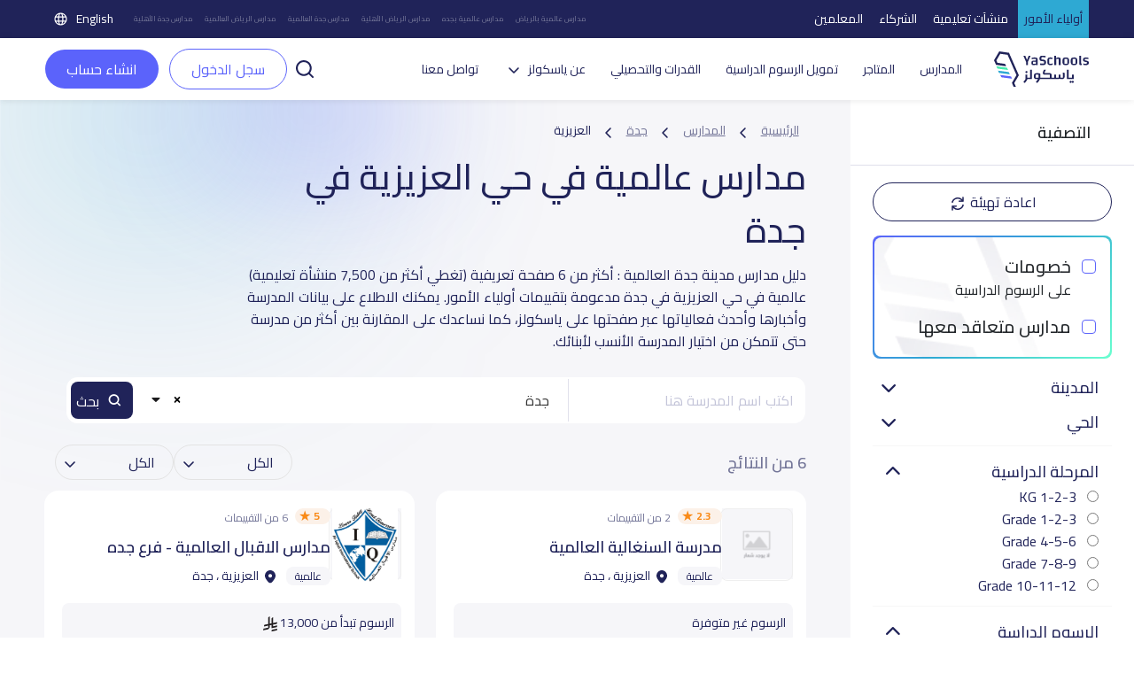

--- FILE ---
content_type: text/html; charset=UTF-8
request_url: https://yaschools.com/%D8%A7%D9%84%D9%85%D8%AF%D8%A7%D8%B1%D8%B3/%D8%AC%D8%AF%D9%87/%D8%A7%D9%84%D8%B9%D8%A7%D9%84%D9%85%D9%8A%D8%A9/%D8%A7%D9%84%D8%B9%D8%B2%D9%8A%D8%B2%D9%8A%D8%A9
body_size: 34120
content:
<!DOCTYPE html>
<html lang="ar" dir="rtl">

<head>
  <meta charset="UTF-8" />
  <meta name="viewport" content="width=device-width, initial-scale=1">
  <!--Facebook pixel verifications-->
  <meta name="facebook-domain-verification" content="jhjpkpetatixulckomdsk7ito07qcq" />
  <title>
    مدارس عالمية في حي العزيزية في جدة | ياسكولز  </title>
  <link rel="shortcut icon" type="image/x-icon" href="/img/identity/fav.png">

  <meta name="description" content="مدارس عالمية في حي العزيزية في جدة: أكثر من 6 مدرسة عالمية في حي العزيزية في جدة مدعومة بتقييمات أولياء الأمور. ">
<meta property="og:description" content="مدارس عالمية في حي العزيزية في جدة: أكثر من 6 مدرسة عالمية في حي العزيزية في جدة مدعومة بتقييمات أولياء الأمور. ">
<meta property="twitter:description" content="مدارس عالمية في حي العزيزية في جدة: أكثر من 6 مدرسة عالمية في حي العزيزية في جدة مدعومة بتقييمات أولياء الأمور. ">
<meta property="fb:app_id" content="327673991022536">
<meta property="og:url" content="https://yaschools.com/المدارس/جده/العالمية/العزيزية">
<meta property="og:title" content="مدارس عالمية في حي العزيزية في جدة">
<meta property="og:image" content="https://yaschools.com/img/share.png">
<meta property="og:type" content="website">
<meta property="twitter:site" content="@yaschools">
<meta property="twitter:card" content="summary_large_image">
<meta property="twitter:url" content="https://yaschools.com/المدارس/جده/العالمية/العزيزية">
<meta property="twitter:title" content="مدارس عالمية في حي العزيزية في جدة">
<meta property="twitter:image:src" content="https://yaschools.com/img/share.png">
<meta property="twitter:image:alt" content="Yaschools | ياسكولز">
<meta property="twitter:card" content="summary">
<link href="https://yaschools.com/المدارس/جده/العالمية/العزيزية" rel="canonical">
<link href="https://yaschools.com/en/schools/jeddah/international/aziziyah" rel="alternate" hreflang="en">
<link href="https://yaschools.com/المدارس/جده/العالمية/العزيزية" rel="alternate" hreflang="x-default">
<link href="/assets/b1d23147/fontawesome6/css/all.min.css?v=1727951326" rel="stylesheet" defer="defer">
<link href="/v2/views/css/vue-select.min.css?v=1742043076" rel="stylesheet" defer="defer">
<link href="/build/app.css?v=1768307023" rel="stylesheet" defer="defer">
<link href="/v2/layout/css/layout.css?v=1766315775" rel="stylesheet" defer="defer">
<link href="/v2/layout/css/bootstrap.rtl.min.css?v=1735632460" rel="stylesheet" defer="defer">
<link href="/v2/layout/css/vuetify.min.css?v=1760265817" rel="stylesheet" defer="defer">
<link href="/v2/views/css/booking.css?v=1767534949" rel="stylesheet" defer="defer">
<link href="/v2/views/css/vue-range-slider.min.css?v=1742119444" rel="stylesheet" defer="defer">
<link href="/build/schoolSearch.css?v=1759323211" rel="stylesheet" defer="defer">
<link href="/assets/4dbc7693/jquery.fancybox.css?v=1613409086" rel="stylesheet">
<link href="/assets/fc78d02f/css/activeform.min.css?v=1690803239" rel="stylesheet">
<link href="/assets/408ba6d7/css/select2.min.css?v=1580187682" rel="stylesheet">
<link href="/assets/44df5c7e/css/select2-addl.min.css?v=1721798492" rel="stylesheet">
<link href="/assets/44df5c7e/css/select2-krajee-bs3.min.css?v=1721798492" rel="stylesheet">
<link href="/assets/a03aebbf/css/kv-widgets.min.css?v=1654092339" rel="stylesheet">
<script>  var formatRepo = function (repo) {
      if (repo.loading) {
          return repo.text;
      }
      console.log(repo);
      var markup =
        '<div class="row">' + 
            '<div class="col-sm-12">' +
                '<img src="' + repo.logo + '" class="img-rounded" style="width:30px" /> ' +
                '<b style="margin-left:5px">' + repo.text + '</b>' + 
            '</div>' +
            '</div>';
            return '<div style="overflow:hidden;">' + markup + '</div>';
  };
  var formatRepoSelection = function (repo) {
      return repo.text;
  }

    window.language = 'ar';

window.s2options_3267a624 = {"themeCss":".select2-container--krajee-bs3","sizeCss":"","doReset":true,"doToggle":false,"doOrder":false};
window.select2_0aa7cfd9 = {"allowClear":true,"ajax":{"url":"https:\/\/yaschools.com\/frontapis\/helper\/schools-activated-finance","dataType":"json","delay":250,"data":function(params) { return {q:params.term, page: params.page}; },"cache":true},"escapeMarkup":function (markup) { return markup; },"templateResult":formatRepo,"templateSelection":formatRepoSelection,"theme":"krajee-bs3","width":"100%","placeholder":"اختر مدرسه ابنائك لتقسيط الرسوم الدراسيه على 12 شهر","language":"ar"};
</script>      <!-- google ads -->
    <!-- <script async src="https://pagead2.googlesyndication.com/pagead/js/adsbygoogle.js?client=ca-pub-2645357048096664"
     crossorigin="anonymous"></script> -->
    <!-- end google ads -->
    <script type="application/ld+json">
      {
        "@context": "https://schema.org",
        "@type": "WebSite",
        "url": "https://yaschools.com/",
        "potentialAction": {
          "@type": "SearchAction",
          "target": "https://yaschools.com/schools?searchkey={search_term_string}",
          "query-input": "required name=search_term_string"
        }
      }
    </script>
    <!-- Google Tag Manager -->
    <script>
        (function(w,d,s,l,i){w[l]=w[l]||[];w[l].push({'gtm.start':
          new Date().getTime(),event:'gtm.js'});var f=d.getElementsByTagName(s)[0],
          j=d.createElement(s),dl=l!='dataLayer'?'&l='+l:'';j.async=true;j.src=
          'https://www.googletagmanager.com/gtm.js?id='+i+dl;f.parentNode.insertBefore(j,f);
        })(window,document,'script','dataLayer','GTM-PDTPVRJ');
    </script>
    <!-- End Google Tag Manager -->
            <!--Start of Tawk.to Script-->
      <!-- <script type="text/javascript">
        var Tawk_API = Tawk_API || {},
          Tawk_LoadStart = new Date();
        (function() {
          var s1 = document.createElement("script"),
            s0 = document.getElementsByTagName("script")[0];
          s1.async = true;
          s1.src = 'https://embed.tawk.to/5cd18897d07d7e0c63925639/default';
          s1.charset = 'UTF-8';
          s1.setAttribute('crossorigin', '*');
          s0.parentNode.insertBefore(s1, s0);
        })();
      </script>
      <script type="text/javascript">
            Tawk_API.customStyle = {
                visibility : {
                    mobile : {
                        xOffset : "40px",
                        yOffset : "40px",
                        position : 'br',
                    },
                }
            }
        </script> -->
        <!-- <script>
      (function(i, s, o, g, r, a, m) {
        i['GoogleAnalyticsObject'] = r;
        i[r] = i[r] || function() {
          (i[r].q = i[r].q || []).push(arguments)
        }, i[r].l = 1 * new Date();
        a = s.createElement(o),
          m = s.getElementsByTagName(o)[0];
        a.async = 1;
        a.src = g;
        m.parentNode.insertBefore(a, m)
      })(window, document, 'script', 'https://www.google-analytics.com/analytics.js', 'ga');
      ga('create', 'UA-93991537-1', 'auto');
      ga('send', 'pageview');
    </script> -->
    <!-- Google tag (gtag.js) -->
    <script async src="https://www.googletagmanager.com/gtag/js?id=UA-93991537-1"></script>
    <script>
      window.dataLayer = window.dataLayer || [];
      function gtag(){dataLayer.push(arguments);}
      gtag('js', new Date());

      gtag('config', 'UA-93991537-1');
    </script>

      
    <!-- Hotjar Tracking Code for https://yaschools.com/ -->
    
    <script>
        (function(h,o,t,j,a,r){
            h.hj=h.hj||function(){(h.hj.q=h.hj.q||[]).push(arguments)};
            h._hjSettings={hjid:2587676,hjsv:6};
            a=o.getElementsByTagName('head')[0];
            r=o.createElement('script');r.async=1;
            r.src=t+h._hjSettings.hjid+j+h._hjSettings.hjsv;
            a.appendChild(r);
        })(window,document,'https://static.hotjar.com/c/hotjar-','.js?sv=');
    </script>

    <script type="text/javascript">
        adroll_adv_id = "KP47CGFVTBAU3MW55TCK6U";
        adroll_pix_id = "QPDG5VHTVZE6PGA3BUYAZM";
        adroll_version = "2.0";

        (function(w, d, e, o, a) {
            w.__adroll_loaded = true;
            w.adroll = w.adroll || [];
            w.adroll.f = [ 'setProperties', 'identify', 'track' ];
            var roundtripUrl = "https://s.adroll.com/j/" + adroll_adv_id
                    + "/roundtrip.js";
            for (a = 0; a < w.adroll.f.length; a++) {
                w.adroll[w.adroll.f[a]] = w.adroll[w.adroll.f[a]] || (function(n) {
                    return function() {
                        w.adroll.push([ n, arguments ])
                    }
                })(w.adroll.f[a])
            }

            e = d.createElement('script');
            o = d.getElementsByTagName('script')[0];
            e.async = 1;
            e.src = roundtripUrl;
            o.parentNode.insertBefore(e, o);
        })(window, document);
        adroll.track("pageView");
      </script>
  
  

  <link rel="preload" href="/build/assets/helvetica/HelveticaNeueW23foSKY-Bd.woff2" as="font" type="font/woff2" crossorigin /> <!-- Preload Arabic Fonts -->
  <link rel="preload" href="/build/assets/helvetica/HelveticaNeueW23forSKY-Reg.woff2" as="font" type="font/woff2" crossorigin /> <!-- Preload Arabic Fonts -->
  <link rel="preload" href="/img/icon-fonts/icons-font.woff2?94147981" as="font" type="font/woff2" crossorigin /> <!-- Preload Icon Fonts -->

  <!--OmniX chat widget-->
  <script async defer src="https://omni.exacall.com/js/widget/tzx5qcbc736rejt2/float.js"></script>

  <meta name="csrf-param" content="_csrf">
<meta name="csrf-token" content="evlPaNNbVaXRmVf05mOWcRwJrwMR4CLp-LE0d8aT3kRMqT8PqQI-1Lf8GMK1M-U_TjzWVyK2E7-Qh00Zg8rvIQ==">
</head>
<body class="d-flex flex-column h-100" dir="rtl">

    <!-- <div class="sendWhatsapp">
      <a href="https://api.whatsapp.com/send?phone=966553223219" target="_blank">
        <i class="fab fa-whatsapp"></i>
        <span>راسلنا على الواتساب</span>
      </a>
    </div> -->
          <!-- Google Tag Manager (noscript) -->
      <noscript><iframe src="https://www.googletagmanager.com/ns.html?id=GTM-PDTPVRJ"
      height="0" width="0" style="display:none;visibility:hidden"></iframe></noscript>
      <!-- End Google Tag Manager (noscript) -->
    <!--  <button class="share-btn bg-secondary position-fixed">
    <i class="fas fa-share-alt"></i>
  </button>-->

  <div class="share-menu w-100 py-4" id="share-menu">
    <div class="d-flex align-items-center px-4">
      <div class="ys-logo d-flex justify-content-center align-items-center">
        <img data-src="/img/identity/fav.png" class="lazyload" alt="Ys logo" />
      </div>

      <div class="text-white ms-2">
        <p class="mb-1 share-menu-title"></p>
        <p class="mb-0 share-menu-url text-start"></p>
      </div>
    </div>

    <hr />

    <ul class="rrssb-buttons px-4 pt-2 pb-3">
      <li>
        <div class="rrssb-facebook">
          <a href="https://www.facebook.com/sharer/sharer.php?u=https://yaschools.com/%D8%A7%D9%84%D9%85%D8%AF%D8%A7%D8%B1%D8%B3/%D8%AC%D8%AF%D9%87/%D8%A7%D9%84%D8%B9%D8%A7%D9%84%D9%85%D9%8A%D8%A9/%D8%A7%D9%84%D8%B9%D8%B2%D9%8A%D8%B2%D9%8A%D8%A9" class="popup" target="_blank">
            <i class="fab fa-facebook-f"></i>
          </a>
        </div>
        <p class="text-center mt-2">فيسبوك</p>
      </li>
      <li>
        <div class="rrssb-twitter">
          <a href="https://twitter.com/intent/tweet?text=https://yaschools.com/%D8%A7%D9%84%D9%85%D8%AF%D8%A7%D8%B1%D8%B3/%D8%AC%D8%AF%D9%87/%D8%A7%D9%84%D8%B9%D8%A7%D9%84%D9%85%D9%8A%D8%A9/%D8%A7%D9%84%D8%B9%D8%B2%D9%8A%D8%B2%D9%8A%D8%A9" class="popup" target="_blank">
            <i class="fab fa-x-twitter"></i>
          </a>
        </div>
        <p class="text-center mt-2">تويتر</p>
      </li>
      <li>
        <div class="rrssb-email">
          <a href="/cdn-cgi/l/email-protection#[base64]">
            <i class="fas fa-envelope"></i>
          </a>
        </div>
        <p class="text-center mt-2">البريد الإلكتروني</p>
      </li>
      <li>
        <div class="rrssb-whatsapp">
          <a href="https://api.whatsapp.com/send?text=%D8%AF%D9%84%D9%8A%D9%84%20%D9%85%D8%AF%D8%A7%D8%B1%D8%B3%20%D8%A7%D9%84%D9%85%D9%85%D9%84%D9%83%D8%A9%20%D8%A7%D9%84%D8%B9%D8%B1%D8%A8%D9%8A%D8%A9%20%D8%A7%D9%84%D8%B3%D8%B9%D9%88%D8%AF%D9%8A%D8%A9%20https://yaschools.com/%D8%A7%D9%84%D9%85%D8%AF%D8%A7%D8%B1%D8%B3/%D8%AC%D8%AF%D9%87/%D8%A7%D9%84%D8%B9%D8%A7%D9%84%D9%85%D9%8A%D8%A9/%D8%A7%D9%84%D8%B9%D8%B2%D9%8A%D8%B2%D9%8A%D8%A9" data-action="share/whatsapp/share" target="_blank">
            <i class="fab fa-whatsapp"></i>
          </a>
        </div>
        <p class="text-center mt-2">واتساب</p>
      </li>
      <li>
        <div class="rrssb-copy d-flex justify-content-center align-items-center">
          <i class="far fa-copy"></i>
        </div>
        <p class="text-center mt-2">مشاركة الرابط</p>
      </li>
      
      <li class="rrssb-qr-btn">
        <a href="javascript:void(0)" data-bs-toggle="modal" data-bs-target="#QRModal">
          <i class="fas fa-qrcode"></i>
        </a>
        <p class="text-center mt-2">مسح رمز الQR</p>
      </li>
    </ul>

    <p class="link-copied-alert text-white text-center mb-0 position-absolute px-2 py-1" style="display: none;">
      <i class="far fa-copy pe-1"></i>
      لقد تم نسخ الرابط بنجاح    </p>
  </div>

  <!-- <ul class="share-btns-web">
    <li class="facebook-btn">
      <a href="https://www.facebook.com/sharer/sharer.php?u=https://yaschools.com/%D8%A7%D9%84%D9%85%D8%AF%D8%A7%D8%B1%D8%B3/%D8%AC%D8%AF%D9%87/%D8%A7%D9%84%D8%B9%D8%A7%D9%84%D9%85%D9%8A%D8%A9/%D8%A7%D9%84%D8%B9%D8%B2%D9%8A%D8%B2%D9%8A%D8%A9" class="popup" target="_blank">
        <i class="fab fa-facebook-f"></i>
      </a>
    </li>
    <li class="twitter-btn">
      <a href="https://twitter.com/intent/tweet?text=https://yaschools.com/%D8%A7%D9%84%D9%85%D8%AF%D8%A7%D8%B1%D8%B3/%D8%AC%D8%AF%D9%87/%D8%A7%D9%84%D8%B9%D8%A7%D9%84%D9%85%D9%8A%D8%A9/%D8%A7%D9%84%D8%B9%D8%B2%D9%8A%D8%B2%D9%8A%D8%A9" class="popup" target="_blank">
        <i class="fab fa-x-twitter"></i>
      </a>
    </li>
    <li class="email-btn">
      <a href="mailto:?Subject=%D9%8A%D8%A7%D8%B3%D9%83%D9%88%D9%84%D8%B2%20%7C%20%D8%AF%D9%84%D9%8A%D9%84%D9%83%20%D8%A7%D9%84%D8%A3%D9%81%D8%B6%D9%84%20%D9%84%D9%85%D8%AF%D8%A7%D8%B1%D8%B3%20%D8%A7%D9%84%D9%85%D9%85%D9%84%D9%83%D8%A9-https://yaschools.com/%D8%A7%D9%84%D9%85%D8%AF%D8%A7%D8%B1%D8%B3/%D8%AC%D8%AF%D9%87/%D8%A7%D9%84%D8%B9%D8%A7%D9%84%D9%85%D9%8A%D8%A9/%D8%A7%D9%84%D8%B9%D8%B2%D9%8A%D8%B2%D9%8A%D8%A9">
        <i class="fas fa-envelope"></i>
      </a>
    </li>
    <li class="whatsapp-btn">
      <a href="https://api.whatsapp.com/send?text=https://yaschools.com/%D8%A7%D9%84%D9%85%D8%AF%D8%A7%D8%B1%D8%B3/%D8%AC%D8%AF%D9%87/%D8%A7%D9%84%D8%B9%D8%A7%D9%84%D9%85%D9%8A%D8%A9/%D8%A7%D9%84%D8%B9%D8%B2%D9%8A%D8%B2%D9%8A%D8%A9" data-action="share/whatsapp/share" target="_blank">
        <i class="fab fa-whatsapp"></i>
      </a>
    </li>
    <li class="qr-btn">
      <a href="javascript:void(0)" data-bs-toggle="modal" data-bs-target="#QRModal">
        <i class="fas fa-qrcode"></i>
      </a>
    </li>
  </ul> -->

  <!-- Modal -->
  <div class="modal fade installmentModal" id="QRModal" tabindex="-1" aria-labelledby="QRModalLabel" aria-hidden="true">
    <div class="modal-dialog modal-sm" style="    max-width: 400px;">
      <div class="modal-content">
        <div class="close-modal py-3 px-3">
          <span data-bs-dismiss="modal" aria-label="Close" onclick="handleCloseModal()">
            <i class="fas fa-times pe-2"></i>
            إغلاق النافذة          </span>
        </div>
        <div class="modal-header">
          <h4 class="modal-title" id="QRModalLabel">مسح رمز الQR</h4>
        </div>
        <div class="modal-body">
          <canvas id="qrcode2"></canvas>

        </div>
      </div>
    </div>
  </div>


    <div id="upgradeApp">
    <!-- start upgrade to teacher modal -->
    <div class="modal fade modal-layout" id="upgradeModal" data-user-id=''
        data-bs-backdrop="true" data-bs-keyboard="false" aria-labelledby="upgradeModal" aria-hidden="true">
        <div class="modal-dialog">
            <div class="modal-content">
                <div class="close-modal py-3 px-3">
                <span data-bs-dismiss="modal" aria-label="Close" @click="handleCloseUpgradeModal">
                    <i class="fas fa-times pe-2"></i>
                    إغلاق النافذة                </span>
                </div>

                <div class="modal-header">
                    <h4 class="modal-title">التحديث الى معلم</h4>
                </div>

                <div class="modal-body p-4">
                    <div class="row gx-0 mb-4 align-items-start">
                        <div class="col-12 col-md-6 transparent-wrapper ps-0 ps-md-2 pe-0 mt-4">
                            <label>الاسم</label>
                            <input class="w-100 px-3" type="text" :disabled="true" :value="upgradedProfile.name" />
                            <small class="error"></small>
                        </div>
                        <div class="col-12 col-md-6 transparent-wrapper ps-0 ps-md-2 pe-0 mt-4">
                            <label>البريد الإلكتروني</label>
                            <input class="w-100 px-3" type="text" :disabled="true" :value="upgradedProfile.email" />
                            <small class="error"></small>
                        </div>
                        <div class="col-12 col-md-6 transparent-wrapper ps-0 ps-md-2 pe-0 mt-4">
                            <label>رقم الجوال</label>
                            <input class="w-100 px-3" type="text" :disabled="hasMobile" v-model="upgradedProfile.mobile"
                                    @change="checkPhone" />
                            <small v-if="upgradeProfileErrs.mobile" class="error">{{upgradeProfileErrs.mobile}}</small>
                        </div>

                        <div class="col-12 col-md-6 transparent-wrapper mt-4 ps-md-2">
                            <div class="d-flex justify-content-between align-items-center">
                                <label>نوع الحساب</label>
                                <label v-if="!newProfileType" @click="newProfileTypeChange" class="success-color">+
                                    إضافة نوع حساب</label>
                                <label v-else @click="newProfileTypeChange"
                                        class="success-color">اختر من القائمة</label>
                            </div>
                            <select class="w-100 px-3" v-if="!newProfileType" v-model="upgradedProfile.type"
                                    @change="handleProfileTypeChange">
                                <option value="">
                                    اختر نوع الحساب                                </option>
                                <option :value="type.id" v-for="type in profileTypes" :key="type.id">
                                    {{type.name}}
                                </option>
                            </select>
                            <input v-else v-model="upgradedProfile.type" class="w-100 px-3" type="text" @change="checkProfileType"
                                    placeholder="ادخل نوع حساب جديد" />
                            <small v-if="upgradeProfileErrs.type" class="error">{{ upgradeProfileErrs.type }}</small>
                        </div>

                        <div class="form-check mt-4">
                            <input class="px-3" type="checkbox" :value="isTermsAccepted" v-model="isTermsAccepted" id="terms"
                                    @change="checkIsTermsAccepted" />
                            <label for="terms">أوافق على الشروط والأحكام</label>
                            <br>
                            <small v-if="upgradeProfileErrs.isTermsAccepted"
                                    class="error">{{upgradeProfileErrs.isTermsAccepted}}</small>
                        </div>

                    </div>

                    <div class="row justify-content-between gx-0">
                        <div class="col-12 col-md-8 transparent-wrapper pe-0 pe-md-2 ps-0 mt-2">
                            <button class="w-100 custom-success-button" id="send_btn" @click="handleUpgradeSubmit">
                                التحديث                            </button>
                        </div>

                        <div class="col-12 col-md-4 transparent-wrapper ps-0 ps-md-2 pe-0 mt-2">
                            <button class="w-100 later-btn" data-bs-dismiss="modal" aria-label="Close" @click="handleCloseUpgradeModal">
                                إغلاق                            </button>
                        </div>
                    </div>
                </div>
            </div>
        </div>
    </div>
</div>


<!-- Main Header -->
<style>
    .btn-success-outline {
        color: #5b63fb !important;
        background-color: #fff;
        border: 1px solid #5b63fb !important;
    }

    #dropdownList {
        position: absolute;
        top: 42px;
        width: 100%;
        box-shadow: 0 2px 4px rgba(0, 0, 0, .2);
        background: #fff;
        z-index: 400;
        display: flex;
        flex-direction: column;
        border: 1px solid #ccc;
        border-radius: 12px;
    }

    #dropdownList>a,
    #dropdownList>div {
        padding: 8px;
        border-radius: 12px;
        color: #333;


    }

    #dropdownList>a:hover {
        background-color: #F2F2F2;

    }

    .skeleton {
        display: block;
        height: 16px;
        width: 100%;
        background: linear-gradient(90deg,
                #e8e8e8 25%,
                #f5f5f5 50%,
                #e8e8e8 75%);
        background-size: 200% 100%;
        border-radius: 4px;
        animation: skeleton-loading 1.5s infinite;
    }

    @keyframes skeleton-loading {
        0% {
            background-position: 200% 0;
        }

        100% {
            background-position: -200% 0;
        }
    }
</style>
<header id="appHeader">
        <div class="top">
        <ul class="links">
            <li class="active"><a href="/">أولياء الأمور</a></li>
            <li class=""><a href="/schools-landing">منشآت تعليمية</a></li>
            <li class=""><a href="/partners-landing">الشركاء</a></li>
            <li class=""><a href="/teachers-landing">المعلمين</a></li>
        </ul>
        <ul class="seo ms-auto me-4 d-flex align-items-center">
            <li><a href="/المدارس/الرياض/العالمية">مدارس عالمية بالرياض</a></li>
            <li><a href="/المدارس/جده/العالمية">مدارس عالمية بجده</a></li>
            <li><a href="/المدارس/الرياض/الأهلية">مدارس الرياض الأهلية</a></li>
            <li><a href="/المدارس/جده/العالمية">مدارس جدة العالمية</a></li>
            <li><a href="/المدارس/الرياض/العالمية">مدارس الرياض العالمية</a></li>
            <li><a href="/المدارس/جده/الأهلية">مدارس جدة الأهلية</a></li>
        </ul>
        			<a class="lang-switch" href="/en/schools/jeddah/international/aziziyah"><img src="/v2/layout/img/icons/svg/language.svg" alt="Language"> English</a>	
    </div>
        <div class="main" style="justify-content: space-between; ">
        <div class="header-first-section" style="display:flex; align-items: center;">
            <a href="/" class="logo"><img src="/v2/layout/img/logo/logo.svg" alt="YaSchools"></a>

            <ul class="ms-3 ps-3">
                                                <li><a href="/المدارس">المدارس</a></li>
                <li><a href="/shop">المتاجر</a></li>
                <!-- <li><a href="/saudi-schools-jobs">وظائف</a></li> -->
                                    <li><a class="dropdown-item" href="/tamweel">تمويل الرسوم الدراسية</a></li>
                    <li><a class="dropdown-item" href="/tafawaq">القدرات والتحصيلي</a></li>
                                                                                <li class="dropdown">
                    <a class="dropdown-toggle" data-bs-toggle="dropdown" aria-expanded="false" data-bs-auto-close="true">عن ياسكولز</a>
                    <ul class="dropdown-menu">
                        <li><a class="dropdown-item" href="/about">عن المنصة</a></li>
                        <li><a class="dropdown-item" href="/blog">المدونة</a></li>
                        <li><a class="dropdown-item" href="/yaschools-news">أخبار ياسكولز</a></li>
                    </ul>
                </li>

                                                                                <!-- <li><a href="/school-request">أضف مدرستك</a></li> -->
                
                <li><a href="/contact-us">تواصل معنا</a></li>
            </ul>
        </div>
        <div class="search-input " v-if="searchPop">
            <div style="position:relative">
                <input type="text" id="searchFromHeaderInput" class="form-control" placeholder="ابحث عن مدرسة مثال: مدرسة أجيال الحضارة" style="width:500px !important;" @input="searchAutoComplete" @focus="showDropdown = true"
                    @blur="hideDropdownWithDelay"  autocomplete="off">
                <button id="searchFromHeader" @click="handleHeaderSearch"><img class="lazyload" data-src="/v2/layout/img/icons/svg/search.svg" alt="search school icon" title="search school icon"></button>
                <!-- options list -->
                <div class="dropdown-list" id="dropdownList" v-show="showDropdown">
                    <a
                        v-for="(item, index) in suggestedListSearch"
                        :key="index"
                        :href="'/مدارس/' + item.slug"
                        type="button">
                        {{ item.name }}
                    </a>
                    <a
                        v-if="suggestedListSearch.length === 0 && searchLoading"
                        v-for="n in 5"
                        :key="'skeleton-' + n">
                        <span class="skeleton"></span></a>
                    <div v-if="suggestedListSearch.length === 0 && !searchLoading">لا توجد نتائج بحث...</div>

                </div>
            </div>
            <button @click="searchPop = false"><img class="lazyload" data-src="/v2/layout/img/icons/svg/times.svg" alt="close search" title="close search"></button>
        </div>
        <div class="mobile-actions ms-auto">

                            <a href="/login" role="button" class="btn btn-success btn-sm me-2">سجل الدخول</a>
                        <a class="ms-2" data-bs-toggle="offcanvas" href="#mobile-menu" role="button" aria-controls="mobile-menu"><img class="lazyload" data-src="/v2/layout/img/icons/svg/tabler_menu.svg" alt="Menu" title="Menu"></a>
        </div>

                    <div class="ms-2 un-authorized " ref="header" user-id='' token=''>
                <div>
                    <a class="p-0" id="search-button-trigger" role="button" @click="toggleSearch">
                        <img class="lazyload" data-src="/v2/layout/img/icons/svg/search-line.svg" alt="search" title="search">
                    </a>
                    <a href="/login" role="button" class="btn btn-success-outline me-2">سجل الدخول</a>
                    <a href="/site/quick-login" data-fancybox-type="iframe" class="btn btn-teacher fancy">
                        انشاء حساب                    </a>
                </div>
            </div>
            </div>

    <div class="offcanvas offcanvas-start mobile-menu" tabindex="-1" id="mobile-menu" aria-labelledby="mobile-menuLabel">
        <!--Top links-->
        <ul class="links">
            <li class="active"><a href="/">أولياء الأمور</a></li>
            <li class=""><a href="/schools-landing">منشآت تعليمية</a></li>
            <li class=""><a href="/partners-landing">الشركات</a></li>
            <li class=""><a href="/teachers-landing">المعلمين</a></li>
        </ul>
        <div class="offcanvas-header">
            <a href="/" class="logo"><img src="/v2/layout/img/logo/logo.svg" alt="YaSchools" width="94"></a>
            <div class="ms-auto d-flex align-items-center">
                <!-- swetch between arabic and english image -->
                                    <img src="/v2/layout/img/icons/svg/english.svg" alt="america flag">
                                			<a class="lang-switch" href="/en/schools/jeddah/international/aziziyah"><img src="/v2/layout/img/icons/svg/language.svg" alt="Language"> English</a>	
                <button type="button" class="btn-close ms-4" data-bs-dismiss="offcanvas" aria-label="Close"></button>
            </div>
        </div>
        <div class="offcanvas-body mt-2">
            <!--Top links-->
            <!--Profile widget-->
                        <!--Profile widget-->
            <!--Parent main links-->
                                    <ul class="nav">
                <li><a href="/المدارس"><svg class="me-2" width="20" height="20" viewBox="0 0 20 20" fill="none" xmlns="http://www.w3.org/2000/svg">
                            <path d="M18.3333 4.76997V1.66663C18.3333 1.20663 17.9608 0.833299 17.5 0.833299C17.0392 0.833299 16.6667 1.20663 16.6667 1.66663V3.6383L12.3308 0.712466C10.915 -0.242534 9.085 -0.242534 7.66917 0.712466L1.83583 4.64913C0.686667 5.42497 0 6.7158 0 8.1033V15.8333C0 18.1308 1.86917 20 4.16667 20H6.66667C7.1275 20 7.5 19.6266 7.5 19.1666V12.5C7.5 12.0408 7.87333 11.6666 8.33333 11.6666H11.6667C12.1267 11.6666 12.5 12.0408 12.5 12.5V19.1666C12.5 19.6266 12.8725 20 13.3333 20H15.8333C18.1308 20 20 18.1308 20 15.8333V8.1033C20 6.7858 19.38 5.55497 18.3333 4.76997ZM18.3333 15.8333C18.3333 17.2116 17.2117 18.3333 15.8333 18.3333H14.1667V12.5C14.1667 11.1216 13.045 9.99997 11.6667 9.99997H8.33333C6.955 9.99997 5.83333 11.1216 5.83333 12.5V18.3333H4.16667C2.78833 18.3333 1.66667 17.2116 1.66667 15.8333V8.1033C1.66667 7.2708 2.07833 6.4958 2.76833 6.0308L8.60167 2.09413C9.45167 1.5208 10.5483 1.5208 11.3975 2.09413L17.2308 6.0308C17.9208 6.4958 18.3325 7.2708 18.3325 8.1033L18.3333 15.8333Z" fill="#202359" />
                        </svg>
                        المدارس</a></li>
                <li><a href="/shop"><svg class="me-2" width="20" height="20" viewBox="0 0 20 20" fill="none" xmlns="http://www.w3.org/2000/svg">
                            <path d="M20 8.3334C20 8.27257 19.9933 8.21192 19.98 8.15257L18.8967 3.26257C18.6954 2.33444 18.1811 1.50372 17.4401 0.909721C16.6991 0.315721 15.7764 -0.00544699 14.8267 6.99074e-05H5.17334C4.22421 -0.00468034 3.30228 0.316838 2.56194 0.910775C1.82161 1.50471 1.30783 2.335 1.10667 3.26257L0.0200011 8.15257C0.00667456 8.21192 -3.30499e-05 8.27257 1.14116e-06 8.3334V9.16674C-0.000671198 9.97807 0.295769 10.7616 0.833334 11.3692V15.8334C0.834658 16.9381 1.27407 17.9971 2.05518 18.7782C2.8363 19.5593 3.89534 19.9987 5 20.0001H15C16.1047 19.9987 17.1637 19.5593 17.9448 18.7782C18.7259 17.9971 19.1653 16.9381 19.1667 15.8334V11.3692C19.7042 10.7616 20.0007 9.97807 20 9.16674V8.3334ZM1.66667 8.42424L2.73333 3.62424C2.8542 3.06778 3.16252 2.56972 3.60668 2.21338C4.05084 1.85705 4.60391 1.66407 5.17334 1.66674H5.83333V4.16674C5.83333 4.38775 5.92113 4.59971 6.07741 4.75599C6.23369 4.91227 6.44565 5.00007 6.66667 5.00007C6.88768 5.00007 7.09964 4.91227 7.25592 4.75599C7.4122 4.59971 7.5 4.38775 7.5 4.16674V1.66674H12.5V4.16674C12.5 4.38775 12.5878 4.59971 12.7441 4.75599C12.9004 4.91227 13.1123 5.00007 13.3333 5.00007C13.5543 5.00007 13.7663 4.91227 13.9226 4.75599C14.0789 4.59971 14.1667 4.38775 14.1667 4.16674V1.66674H14.8267C15.3961 1.66407 15.9492 1.85705 16.3933 2.21338C16.8375 2.56972 17.1458 3.06778 17.2667 3.62424L18.3333 8.42424V9.16674C18.3333 9.60877 18.1577 10.0327 17.8452 10.3452C17.5326 10.6578 17.1087 10.8334 16.6667 10.8334H15.8333C15.3913 10.8334 14.9674 10.6578 14.6548 10.3452C14.3423 10.0327 14.1667 9.60877 14.1667 9.16674C14.1667 8.94572 14.0789 8.73376 13.9226 8.57748C13.7663 8.4212 13.5543 8.3334 13.3333 8.3334C13.1123 8.3334 12.9004 8.4212 12.7441 8.57748C12.5878 8.73376 12.5 8.94572 12.5 9.16674C12.5 9.60877 12.3244 10.0327 12.0118 10.3452C11.6993 10.6578 11.2754 10.8334 10.8333 10.8334H9.16667C8.72464 10.8334 8.30072 10.6578 7.98816 10.3452C7.6756 10.0327 7.5 9.60877 7.5 9.16674C7.5 8.94572 7.4122 8.73376 7.25592 8.57748C7.09964 8.4212 6.88768 8.3334 6.66667 8.3334C6.44565 8.3334 6.23369 8.4212 6.07741 8.57748C5.92113 8.73376 5.83333 8.94572 5.83333 9.16674C5.83333 9.60877 5.65774 10.0327 5.34518 10.3452C5.03262 10.6578 4.6087 10.8334 4.16667 10.8334H3.33333C2.89131 10.8334 2.46738 10.6578 2.15482 10.3452C1.84226 10.0327 1.66667 9.60877 1.66667 9.16674V8.42424ZM15 18.3334H5C4.33696 18.3334 3.70108 18.07 3.23223 17.6012C2.76339 17.1323 2.5 16.4964 2.5 15.8334V12.3942C2.77217 12.4647 3.05219 12.5003 3.33333 12.5001H4.16667C4.63985 12.5003 5.10763 12.3996 5.53875 12.2046C5.96988 12.0095 6.35442 11.7248 6.66667 11.3692C6.97892 11.7248 7.36346 12.0095 7.79458 12.2046C8.22571 12.3996 8.69349 12.5003 9.16667 12.5001H10.8333C11.3065 12.5003 11.7743 12.3996 12.2054 12.2046C12.6365 12.0095 13.0211 11.7248 13.3333 11.3692C13.6456 11.7248 14.0301 12.0095 14.4612 12.2046C14.8924 12.3996 15.3602 12.5003 15.8333 12.5001H16.6667C16.9478 12.5003 17.2278 12.4647 17.5 12.3942V15.8334C17.5 16.4964 17.2366 17.1323 16.7678 17.6012C16.2989 18.07 15.663 18.3334 15 18.3334Z" fill="#202359" />
                        </svg>
                        المتاجر</a></li>
                <!-- <li><a href="/saudi-schools-jobs"><img src="/v2/views/img/icons/jobs.png" class="me-2">وظائف</a></li> -->
                <li><a href="/contact-us"><svg class="me-2" width="20" height="18" viewBox="0 0 20 18" fill="none" xmlns="http://www.w3.org/2000/svg">
                            <path d="M19.1666 12.9625C19.1666 10.8617 18.3608 9.71918 17.2674 9.10501C17.1774 3.12501 14.9258 0.452515 9.99992 0.452515C5.07409 0.452515 2.81659 3.13085 2.73159 9.12668C1.68492 9.73501 0.833252 10.8642 0.833252 12.9625C0.833252 17.0375 3.86492 17.5083 6.14575 17.5083C6.50492 17.5083 6.82325 17.2783 6.93659 16.9367C7.78659 14.3742 7.78659 11.55 6.93659 8.98751C6.82325 8.64668 6.50492 8.41585 6.14575 8.41585C5.75075 8.41585 5.11325 8.41585 4.41492 8.53918C4.63909 3.23918 6.81659 2.11751 9.99992 2.11751C13.1833 2.11751 15.3616 3.24001 15.5849 8.54251C14.9999 8.44335 14.4049 8.41585 13.8541 8.41585C13.4949 8.41585 13.1766 8.64585 13.0633 8.98751C12.3291 11.2017 12.2299 13.61 12.7641 15.8775C11.8774 15.8925 11.0283 15.8667 10.2274 15.8017C9.75992 15.7675 9.36659 16.1067 9.32992 16.5658C9.29325 17.0242 9.63492 17.4258 10.0933 17.4633C10.7924 17.5192 11.5249 17.5483 12.2841 17.5483C12.8033 17.5483 13.3349 17.535 13.8766 17.5083C15.2124 17.5083 19.1666 17.4833 19.1666 12.9625ZM5.53075 15.8275C3.30659 15.7125 2.49992 14.9183 2.49992 12.9625C2.49992 11.0067 3.30659 10.2125 5.53075 10.0975C6.03409 11.965 6.03409 13.9592 5.53075 15.8267V15.8275ZM14.4691 15.8275C13.9658 13.96 13.9658 11.965 14.4691 10.0983C16.6933 10.2133 17.4999 11.0075 17.4999 12.9633C17.4999 14.9192 16.6933 15.7125 14.4691 15.8275Z" fill="#202359" />
                        </svg>
                        تواصل معنا</a></li>
            </ul>
            <hr>
            <!-- <h6>خدماتنا</h6> -->
            <ul class="nav">
                <li><a href="/tamweel"><img src="/v2/views/img/icons/tamweel.png" class="me-2">تمويل الرسوم الدراسية</a></li>
                <li><a href="/school-request"><img src="/v2/views/img/icons/add_school.png" class="me-2">أضف المدرسة</a></li>
                <li><a href="/company-request"><img src="/v2/views/img/icons/add_partner.png" class="me-2">إضافة شريك</a></li>
                <li><a href="/saudi-schools-jobs/add-job"><img src="/v2/views/img/icons/jobs.png" class="me-2">إضافة وظيفة</a></li>
                <li><a href="/registerad"><img src="/v2/views/img/icons/ads.png" class="me-2">الإعلان مع ياسكولز</a></li>

            </ul>
            <hr>
            <!-- <h6>عن ياسكولز</h6> -->
            <ul class="nav">
                <li><a href="/about"><svg class="me-2" width="20" height="20" viewBox="0 0 20 20" fill="none" xmlns="http://www.w3.org/2000/svg">
                            <path d="M11.25 5.41667C11.25 5.74819 11.1183 6.06613 10.8839 6.30055C10.6495 6.53497 10.3316 6.66667 10 6.66667C9.66852 6.66667 9.35058 6.53497 9.11616 6.30055C8.88174 6.06613 8.75004 5.74819 8.75004 5.41667C8.75004 5.08515 8.88174 4.7672 9.11616 4.53278C9.35058 4.29836 9.66852 4.16667 10 4.16667C10.3316 4.16667 10.6495 4.29836 10.8839 4.53278C11.1183 4.7672 11.25 5.08515 11.25 5.41667ZM20 15.8333V10.2833C20.0311 7.71454 19.0893 5.22908 17.3636 3.32598C15.638 1.42287 13.2563 0.243031 10.6967 0.0233333C9.26809 -0.0766187 7.83466 0.13145 6.49341 0.633461C5.15216 1.13547 3.93438 1.91971 2.92247 2.93312C1.91056 3.94653 1.12813 5.16547 0.628106 6.50746C0.128084 7.84945 -0.0778587 9.28319 0.024211 10.7117C0.392544 16.0067 5.06838 20 10.9025 20H15.8334C16.938 19.9987 17.9971 19.5593 18.7782 18.7782C19.5593 17.997 19.9987 16.938 20 15.8333ZM10.5834 1.68667C12.7221 1.87586 14.71 2.86743 16.1476 4.46213C17.5853 6.05683 18.3661 8.13652 18.3334 10.2833V15.8333C18.3334 16.4964 18.07 17.1323 17.6011 17.6011C17.1323 18.0699 16.4964 18.3333 15.8334 18.3333H10.9025C5.87421 18.3333 2.00004 15.0833 1.68754 10.5967C1.6055 9.45382 1.76002 8.30633 2.14145 7.22589C2.52287 6.14545 3.12301 5.15527 3.90436 4.31723C4.68571 3.47918 5.63148 2.81126 6.6826 2.35521C7.73372 1.89915 8.86759 1.66476 10.0134 1.66667C10.2025 1.66667 10.3934 1.67417 10.5834 1.68667ZM11.6667 15V10C11.6667 9.55797 11.4911 9.13405 11.1786 8.82149C10.866 8.50893 10.4421 8.33333 10 8.33333H9.16671C8.9457 8.33333 8.73374 8.42113 8.57746 8.57741C8.42118 8.73369 8.33338 8.94565 8.33338 9.16667C8.33338 9.38768 8.42118 9.59964 8.57746 9.75592C8.73374 9.9122 8.9457 10 9.16671 10H10V15C10 15.221 10.0878 15.433 10.2441 15.5893C10.4004 15.7455 10.6124 15.8333 10.8334 15.8333C11.0544 15.8333 11.2664 15.7455 11.4226 15.5893C11.5789 15.433 11.6667 15.221 11.6667 15Z" fill="#202359" />
                        </svg>
                        عن المنصة</a></li>
                <li><a href="/blog"><svg class="me-2" width="20" height="18" viewBox="0 0 20 18" fill="none" xmlns="http://www.w3.org/2000/svg">
                            <path d="M15.8333 0.666672H4.16667C1.86667 0.666672 0 2.53334 0 4.83334V13.1667C0 15.4667 1.86667 17.3333 4.16667 17.3333H15.8333C18.1333 17.3333 20 15.4667 20 13.1667V4.83334C20 2.53334 18.1333 0.666672 15.8333 0.666672ZM4.16667 2.33334H15.8333C17.2083 2.33334 18.3333 3.45834 18.3333 4.83334H1.66667C1.66667 3.45834 2.79167 2.33334 4.16667 2.33334ZM15.8333 15.6667H4.16667C2.79167 15.6667 1.66667 14.5417 1.66667 13.1667V6.5H18.3333V13.1667C18.3333 14.5417 17.2083 15.6667 15.8333 15.6667ZM8.33333 9C8.33333 9.45834 7.95833 9.83334 7.5 9.83334H6.66667V13.1667C6.66667 13.625 6.29167 14 5.83333 14C5.375 14 5 13.625 5 13.1667V9.83334H4.16667C3.70833 9.83334 3.33333 9.45834 3.33333 9C3.33333 8.54167 3.70833 8.16667 4.16667 8.16667H7.5C7.95833 8.16667 8.33333 8.54167 8.33333 9ZM16.6667 9C16.6667 9.45834 16.2917 9.83334 15.8333 9.83334H10.8333C10.375 9.83334 10 9.45834 10 9C10 8.54167 10.375 8.16667 10.8333 8.16667H15.8333C16.2917 8.16667 16.6667 8.54167 16.6667 9ZM16.6667 12.3333C16.6667 12.7917 16.2917 13.1667 15.8333 13.1667H10.8333C10.375 13.1667 10 12.7917 10 12.3333C10 11.875 10.375 11.5 10.8333 11.5H15.8333C16.2917 11.5 16.6667 11.875 16.6667 12.3333Z" fill="#202359" />
                        </svg>
                        المدونة</a></li>
                <li><a href="/yaschools-news"><svg class="me-2" width="20" height="20" viewBox="0 0 20 20" fill="none" xmlns="http://www.w3.org/2000/svg">
                            <path d="M15.8333 0H8.33333C6.03583 0 4.16667 1.86917 4.16667 4.16667V5H3.75C1.6825 5 0 6.6825 0 8.75V17.0833C0 18.6908 1.3075 19.9992 2.91583 20H15.8333C18.1308 20 20 18.1308 20 15.8333V4.16667C20 1.86917 18.1308 0 15.8333 0ZM4.16667 17.0833C4.16667 17.7725 3.60583 18.3333 2.91667 18.3333C2.2275 18.3333 1.66667 17.7725 1.66667 17.0833V8.75C1.66667 7.60167 2.60167 6.66667 3.75 6.66667H4.16667V17.0833ZM18.3333 15.8333C18.3333 17.2117 17.2117 18.3333 15.8333 18.3333H5.55167C5.73167 17.9542 5.83333 17.5308 5.83333 17.0833V4.16667C5.83333 2.78833 6.955 1.66667 8.33333 1.66667H15.8333C17.2117 1.66667 18.3333 2.78833 18.3333 4.16667V15.8333ZM16.6667 5.83333C16.6667 6.29333 16.2933 6.66667 15.8333 6.66667H13.3333C12.8733 6.66667 12.5 6.29333 12.5 5.83333C12.5 5.37333 12.8733 5 13.3333 5H15.8333C16.2933 5 16.6667 5.37333 16.6667 5.83333ZM16.6667 9.16667C16.6667 9.62667 16.2933 10 15.8333 10H8.33333C7.87333 10 7.5 9.62667 7.5 9.16667C7.5 8.70667 7.87333 8.33333 8.33333 8.33333H15.8333C16.2933 8.33333 16.6667 8.70667 16.6667 9.16667ZM16.6667 12.5C16.6667 12.96 16.2933 13.3333 15.8333 13.3333H8.33333C7.87333 13.3333 7.5 12.96 7.5 12.5C7.5 12.04 7.87333 11.6667 8.33333 11.6667H15.8333C16.2933 11.6667 16.6667 12.04 16.6667 12.5ZM16.6667 15.8333C16.6667 16.2933 16.2933 16.6667 15.8333 16.6667H8.33333C7.87333 16.6667 7.5 16.2933 7.5 15.8333C7.5 15.3733 7.87333 15 8.33333 15H15.8333C16.2933 15 16.6667 15.3733 16.6667 15.8333ZM7.5 5.83333V4.16667C7.5 3.70667 7.87333 3.33333 8.33333 3.33333H10C10.46 3.33333 10.8333 3.70667 10.8333 4.16667V5.83333C10.8333 6.29333 10.46 6.66667 10 6.66667H8.33333C7.87333 6.66667 7.5 6.29333 7.5 5.83333Z" fill="#202359" />
                        </svg>
                        أخبار ياسكولز</a></li>
            </ul>
                        <!--Parent main links-->
            <!--Partners main links-->
                        <!-- <ul class="nav">
                        <li><a href="/shop"><img src="/v2/views/img/icons/shop.png" class="me-2">المتاجر</a></li>
                        <li><a href="/contact-us"><img src="/v2/views/img/icons/headset.png" class="me-2">تواصل معنا</a></li>
                    </ul> -->
                        <!--Partners main links-->
                        <!-- <ul class="nav">
                        <li><a href="/school-request"><img src="/v2/views/img/icons/graduation-cap.png" class="me-2">أضف مدرستك</a></li>
                        <li><a href="/shop"><img src="/v2/views/img/icons/shop.png" class="me-2">المتاجر</a></li>
                        <li><a href="/contact-us"><img src="/v2/views/img/icons/headset.png" class="me-2">تواصل معنا</a></li>
                    </ul> -->
            
            
            <div class="foot">
                                    <div class="my-4 signInBtns">
                        <button class="createAccount"><a href="/signup">انشاء حساب</a></button>
                        <button><a href="/login">سجل الدخول</a></button>
                    </div>
                                <ul class="social-ul">
                    <li class="mx-2">
                        <a target="_blanck" href="https://twitter.com/YaSchools">
                            <img src="/v2/layout/img/icons/svg/x.svg" alt="x">
                        </a>
                    </li>
                    <li class="mx-2">
                        <a target="_blanck" href="https://www.linkedin.com/company/yaschools-innovative-solution">
                            <img src="/v2/layout/img/icons/svg/linkedin.svg" alt="linkedin">
                        </a>
                    </li>
                    <li class="mx-2">
                        <a target="_blanck" href="https://instagram.com/yaschools.ksa?igshid=YmMyMTA2M2Y=">
                            <img src="/v2/layout/img/icons/svg/instagram.svg" alt="instagram">
                        </a>
                    </li>
                    <li class="mx-2">
                        <a target="_blanck" href="https://www.facebook.com/YaSchools">
                            <img src="/v2/layout/img/icons/svg/facebook.svg" alt="facebook">
                        </a>
                    </li>
                </ul>
                <p class="copy-rights">
                    جميع الحقوق محفوظة لياسكولز ©2026                </p>
            </div>
        </div>
    </div>




</header>

<!--------------Extra for chat and mobile menu---------------->



<div class="mt-2 text-dark  collapse hide" id="navbarHeader">
    <div class="container">
        <div class="row">
            <div class="col-sm-8 col-md-7 py-3">
                <h6 class="text-dark">عن ياسكولز</h6>
                <p class="text-muted ">
                    منصة ياسكولز YaSchools تتيح لك معلومات محدثة عن مئات المدارس العالمية والاهلية الموجوده بالمملكة العربية السعودية. بيانات قام بتحديثها مسؤولي المدارس بأنفسهم بالاضافة إلى تقييم مئات أولياء الأمور لتلك المدارس.
                </p>
            </div>
                        <div class="col-sm-4 offset-md-1 py-2 HeaderDropDown">
                <ul class="list-unstyled">
                    <li class="text-dark mb-3"><a href="/المدارس" class="text-dark d-flex">
                            <i class="icon-schools fs-6 me-2"></i>
                            المدارس</a>
                    </li>
                    <li class="text-dark mb-3"><a href="/schools-map-search" class="text-dark d-flex">
                            <i class="icon-map fs-6 me-2"></i>
                            خريطة المدارس</a>
                    </li>
                    <li class="text-dark mb-3">
                        <a href="/مدرس-خصوصي" class="text-dark ">
                            <!-- <i class="icon-search fs-6 me-2"></i> -->
                            <i class="fas fa-search me-2"></i>
                             ابحث عن معلم                        </a>
                    </li>
                    <li class="text-dark mb-3"><a href="/teacher" class="text-dark d-flex">
                            <i class="fas fa-chalkboard-teacher fs-6 me-2"></i>
                            بوابة المعلمين</a>
                    </li>
                    <!-- <li class="text-dark mb-3">
                <a href="/saudi-schools-jobs" class="text-dark d-flex">
                <i class="fas fa-briefcase fs-6 me-2"></i>
                وظائف</a>
            </li> -->
                    <li class="text-dark mb-3"><a href="/about" class="text-dark d-flex">
                            <!-- <i class="icon-help-outlined fs-6 me-2"></i> -->
                            <i class="far fa-question-circle fs-6 me-2"></i>
                            عن ياسكولز                        </a>
                    </li>
                                                                    <li class="text-dark mb-3">
                            <a href="/login" role="button" class="text-dark d-flex">
                                <i class="fas fa-sign-in-alt fs-6 me-2"></i>
                                سجل الدخول</a>
                        </li>
                        <li class="text-dark mb-3">
                            <a href="/signup" role="button" class="text-dark d-flex">
                                <!-- <i class="icon-user-add fs-6 me-2"></i> -->
                                <i class="fas fa-user-plus fs-6 me-2"></i>
                                تسجيل حساب جديد                            </a>
                        </li>
                                    </ul>
            </div>
        </div>
    </div>
</div>

<!--Teacher Chat -->
<div class="offcanvas offcanvas-end" data-bs-backdrop="false" tabindex="-1" id="TeacherChat"
    aria-labelledby="offcanvasTeacherChat">
    <div class="offcanvas-header align-items-center">
        <h5 class="offcanvas-title" id="offcanvasScrollingLabel">
            <i v-if="sessionId" class="fas fa-arrow-right me-2 mt-1" @click="sessionId=''; search=''"></i>
            الرسائل        </h5>

        <i class="fas fa-times" data-bs-toggle="offcanvas" data-bs-target="#TeacherChat"
            aria-controls="TeacherChat" @click="msg = null" onclick="setChatActive()"></i>
    </div>

    <div v-if="!sessionId" class="offcanvas-body">
        <div class="position-relative search-input">
            <input v-model='search' class="chat-input w-100 ps-2 pe-5" type="text"
                placeholder="ابحث عن معلم أو ولي أمر">
            <i class="fas fa-search position-absolute"></i>
        </div>
        <ul class="items-list convs-list p-0">
            <!-- chats for loop -->
            <li v-for="message in filteredMessages" :key="message.id">
                <a class="dropdown-item align-items-center" @click="setChatId(message.id)">
                    <img class="rounded-circle" :src="message.avatar" alt="user avatar" width="70" height="70">

                    <div class="message-content ps-3">
                        <div class='d-flex justify-content-between align-items-center flex-wrap message-info'>
                            <h6 class="third-color mb-0">{{message.name}}</h6>
                            <span>{{ message.date }}</span>
                        </div>
                        <div class="message-body d-flex justify-content-between mt-1">
                            <p class="text-truncate mb-0">
                                <i v-if="!message.body" class="far fa-image"></i>
                                {{ message.body ? truncate(message.body, 70) : 'صورة'}}
                            </p>

                            <div class="msg-status">
                                <span v-if="message.unseenCount > 0" class="badge rounded-circle d-flex justify-content-center">
                                    {{ message.unseenCount }}
                                </span>
                                <i v-else class="fas fa-check"></i>
                            </div>
                        </div>
                    </div>
                </a>
            </li>
        </ul>
    </div>

    <div v-else class="offcanvas-body p-0">
        <div v-if="session.profile" class="chat-header text-center">
            <img :src="session.profile.avatar" class="rounded-circle mb-2" width="110" height="110" />
            <h6 class="third-color mb-0 text-center">{{ session.profile.name }}</h6>
            <span style="color: #969BAB;">{{ session.profile.type }}</span>

            <hr class="my-2" />
        </div>


        <div class="chat-body">
            <div class="msgList d-flex flex-column">
                <div v-for='message in session.stream'
                    :class="[message.away ? 'received-wrapper' : 'sent-wrapper', 'mb-2']">
                    <div class="d-flex align-items-end">
                        <img :src="message.avatar" class="avatar rounded-pill" height="30" width="30" />
                        <div>
                            <a v-if="message.attach_thumbnail" :href="message.attachment" target="_blank">
                                <img :src="message.attach_thumbnail" :class="['msg-image', message.body ? 'mb-2' : '']"
                                    width="265" height="175" />
                            </a>
                            <div v-if="message.body" :class="[message.away ? 'received' : 'sent', 'py-1']">
                                <span class="text">{{ message.body }}</span>
                            </div>
                        </div>
                    </div>
                    <span class="date">{{ message.date }}</span>
                </div>

                <span v-if="imgErr" class="error">
                    <i class="fas fa-exclamation-circle me-1"></i>
                    {{ imgErr }}
                </span>

                <div v-if="sentLoading && !imgErr" style="margin-inline-start: 23px;">
                    <div class="spinner-grow spinner1" role="status">
                        <span class="visually-hidden">Loading...</span>
                    </div>
                    <div class="spinner-grow spinner2" role="status">
                        <span class="visually-hidden">Loading...</span>
                    </div>
                    <div class="spinner-grow spinner3" role="status">
                        <span class="visually-hidden">Loading...</span>
                    </div>
                </div>

                <div v-if="session.profile" class="chat-footer flex-column justify-content-center">
                    <div class="d-flex justify-content-between align-items-center w-100">
                        <div class="msg-input-wrapper chat-input px-3">
                            <div v-if="imgMsg" class="align-self-start position-relative imgMsg-wrapper my-2">
                                <img :src="imgMsg" width="265" height="175" class="rounded" />
                                <i class="fas fa-times position-absolute" @click="imgMsg=''; $refs.imgMsg.value=''"></i>
                            </div>

                            <span class="msg-input w-100" role="textbox" contenteditable @input="setTextMsg"
                                @keydown.enter.exact.prevent @keyup.enter.exact="sendMessage()"></span>
                        </div>

                        <div onclick="document.getElementById('img-msg').click();">
                            <input ref="imgMsg" type="file" class="d-none" id="img-msg" @input="handleAddImgMessage"
                                accept=".jpg, .png, .jpeg" />
                            <i class="far fa-image third-color"></i>
                        </div>

                        <button class="border-0 bg-white" @click="sendMessage" :disabled="!textMsg && !imgMsg">
                            <i class="far fa-paper-plane third-color"></i>
                        </button>
                    </div>
                </div>
            </div>

        </div>

    </div>
</div>
<!--Teacher Chat End--><div class="ya-loader-container show" id="mainLoader">
    <div class="logo-box">
        <svg xmlns="http://www.w3.org/2000/svg" viewBox="0 0 1140 400">
            <defs><style>.cls-4{fill:#23285b;}</style></defs>
            <g>
                <polygon class="color-animation indigo" points="145.06 167.88 132.61 141.18 40.76 128.46 28.23 101.6 75.26 26.86 162.68 38.9 269.24 267.41 214.36 354.72 234.78 398.51 262.21 398.51 242.61 356.49 297.49 269.19 179.51 16.17 62.73 0 0 99.88 23.96 151.25 145.06 168.01 145.06 167.88" />
                <polygon class="color-animation purple" points="202.79 291.68 215.24 318.38 215.23 318.51 94.16 301.8 81.63 274.94 202.79 291.68" />
                <polygon class="color-animation skyBlue" points="179.52 241.78 191.96 268.47 191.96 268.61 70.89 251.9 58.39 225.09 179.52 241.78" />
                <polygon class="color-animation green" points="156.25 191.87 168.7 218.57 168.69 218.71 47.62 202 35.12 175.19 156.25 191.87" />
            </g>
            <g>
                <polygon class="fade cls-4" points="444.4 40.34 412.2 112.22 412.2 149.12 390.8 149.12 390.8 112.22 358.6 40.34 380.87 40.34 401.59 89.94 422.12 40.34 444.4 40.34" />
                <path class="fade delay-1 cls-4" d="M629.06,104.1q-7.75-5.92-26.19-5.92a131.06,131.06,0,0,0-19.41,1.48,98,98,0,0,0-17,3.92v15.31a135.71,135.71,0,0,1,33.24-4.35q9.75,0,15.66,1.74V134.2h-3.3q-21.58,0-31.76,2.18t-13.92,7.92q-3.75,5.74-3.75,17.92,0,14.28,6.44,20.54c4.3,4.18,11.32,4.35,21.06,4.35,12.3,0,17.16-1.62,25.41-8.7l-.18,8.7H636.8V123.94Q636.8,110,629.06,104.1Zm-13.67,68H582.16v-23h33.23Z" transform="translate(-108.35 -38)" />
                <path class="fade delay-2 cls-4" d="M736.35,155.23q0,11.79-4.09,18.76t-13.15,10q-9,3.08-24.36,3.07a156.06,156.06,0,0,1-30.27-2.85V166.88a125.14,125.14,0,0,0,12.35,2.05A154,154,0,0,0,694.75,170,174.33,174.33,0,0,0,713,169V143.27l-16.36-1.33q-15.31-1.16-23.4-4.06t-11.4-9q-3.3-6-3.31-17,0-12.47,3.48-19.76a21,21,0,0,1,11.14-10.55q7.67-3.24,20.89-3.24A181.38,181.38,0,0,1,730.43,82V98.1a203.23,203.23,0,0,0-33.77-2.65,110.69,110.69,0,0,0-14.79.83v26.07l17.75,1.16q13.93,1,21.84,4.32t11.4,9.79Q736.36,144.1,736.35,155.23Z" transform="translate(-108.35 -38)" />
                <path class="fade delay-3 cls-4" d="M815.53,166.84v15q-12.88,5.28-30.46,5.28-13.05,0-20.18-4t-10.1-13.46q-3-9.45-3-27t3-27.08q3-9.54,10.1-13.46t20.18-3.92a133.91,133.91,0,0,1,15.23.94,101.9,101.9,0,0,1,13.31,2.3v15.33s-17.46-2.32-24.88-2.55a62.24,62.24,0,0,0-14,1.07s-.28,7.78-.28,12.9V169.4q5.38,1.69,15.66,1.7a66.19,66.19,0,0,0,10.88-.94A109.69,109.69,0,0,0,815.53,166.84Z" transform="translate(-108.35 -38)" />
                <path class="fade delay-4 cls-4" d="M909.15,114.19v72.92h-21.4V115.76H870.87c-5.45,0-14.1.09-14.1.09v71.26h-21.4V78.34h21v27a38.69,38.69,0,0,1,12.1-5.4,62.3,62.3,0,0,1,15.58-1.74q12.18,0,18.62,4.09A13.26,13.26,0,0,1,909.15,114.19Z" transform="translate(-108.35 -38)" />
                <path class="fade delay-5 cls-4" d="M1007.31,115.49a22.7,22.7,0,0,0-11.92-13.38q-8.45-3.92-24.28-3.92-15.68,0-24.11,3.92t-12,13.38q-3.57,9.45-3.57,27.16T935,169.82q3.57,9.47,12,13.37t24.11,3.92q15.66,0,24.1-3.92a22.92,22.92,0,0,0,12-13.37q3.57-9.45,3.57-27.17T1007.31,115.49Zm-19,55.1H954.05V114.68s4.88,0,8,0h26.28Z" transform="translate(-108.35 -38)" />
                <path class="fade delay-6 cls-4" d="M1105.11,115.49a22.64,22.64,0,0,0-11.92-13.38q-8.45-3.92-24.28-3.92-15.66,0-24.1,3.92a23,23,0,0,0-12,13.38q-3.57,9.45-3.56,27.16t3.56,27.17a22.92,22.92,0,0,0,12,13.37q8.43,3.92,24.1,3.92t24.11-3.92a22.94,22.94,0,0,0,12-13.37q3.57-9.45,3.57-27.17T1105.11,115.49Zm-19,55.1h-34.28V114.72h34.28Z" transform="translate(-108.35 -38)" />
                <path class="fade delay-7 cls-4" d="M1160.8,169.53V185a61.81,61.81,0,0,1-14.44,2.09q-7.66,0-11.4-3.48t-3.74-11V78.34h21.4v91.19Z" transform="translate(-108.35 -38)" />
                <path class="fade delay-8 cls-4" d="M1244.68,160.43q0,14.44-8.79,20.56t-29.32,6.12a97.9,97.9,0,0,1-26.64-3.72V167.3c6.27,2.24,11.43,3.43,20.79,3.76a103.45,103.45,0,0,0,21.34-1.9V152.38q-21.06-2.67-30.63-5.53t-12.88-7.8q-3.32-5-3.3-15,0-13.25,8.35-19.54t25.93-6.3a122.76,122.76,0,0,1,30.8,3.7v16.28c-4-1.28-10.14-3-23.84-4-6.59-.49-12.82.51-18.62,1.51v16.61q19.67,2.52,29.5,5.54t13.57,8.13Q1244.68,151.05,1244.68,160.43Z" transform="translate(-108.35 -38)" />
            </g>
            
            <g>
                <g>
                    <polygon class="fade cls-4" points="958.39 258.79 958.39 311.13 917.8 311.13 917.8 294.42 937.19 294.42 937.19 258.79 958.39 258.79" />
                    <path class="fade delay-1 cls-4" d="M1054.06,368.06h0s-5.51,1.6-8.4,4.42c-2.65,2.59-4.08,5-4.34,7.5-.26-2.44-1.68-4.9-4.33-7.5-2.9-2.82-8.43-4.41-8.43-4.41s-5.39,1.59-8.28,4.41-4.38,5.6-4.38,8.31,1.45,5.32,4.42,8.36,8.24,4.38,8.24,4.38,5.26-1.34,8.29-4.36c2.74-2.75,4.21-5.24,4.47-7.6.26,2.35,1.7,4.84,4.38,7.58,2.88,2.95,8.36,4.38,8.36,4.38s5.13-1.34,8.16-4.36,4.52-5.79,4.52-8.38-1.43-5.43-4.38-8.31S1054.06,368.06,1054.06,368.06Z" transform="translate(-108.35 -38)" />
                </g>
                <polygon class="fade delay-2 cls-4" points="917.8 294.42 917.8 311.13 874.56 311.13 874.56 202.84 895.77 202.84 895.77 294.42 917.8 294.42" />
                <path class="fade delay-3 cls-4" d="M955.78,330.58A22.76,22.76,0,0,1,944.59,345c-5.07,2.81-11.94,4.17-21,4.17a100.58,100.58,0,0,1-17.16-1.19,27,27,0,0,1-9.72-3.5A29.08,29.08,0,0,1,886.65,348a110.07,110.07,0,0,1-17.88,1.18H816.53V332.41h18.23V296.78H856v35.63h20.18c5.07,0,7.35-.76,8.36-1.4s1.67-2.27,1.67-4.69V296.78h21.36V313c0,3.2,0,12.2-.16,13.7.09,2.25.69,3.72,1.77,4.37s3.3,1.35,8.25,1.35h18.85a160.8,160.8,0,0,0,1.49-27.77c-1.11-22.65-5-28.18-5-28.18l20.84-3.22.64,2.15A95,95,0,0,1,957.6,291C958.49,297.5,959.37,317.26,955.78,330.58Z" transform="translate(-108.35 -38)" />
                <path class="fade delay-4 cls-4" d="M802.1,332.41V302.6c0-6.09-.71-9.33-2.18-12.7a14.67,14.67,0,0,0-7.8-7.8c-3.36-1.46-8-2.17-14-2.17H718.8c.23-9.15,3.8-17.91,7.26-24.25,3.13-5.74,6.11-11,10-15.58L711.81,240a111.19,111.19,0,0,0-6,11c-5.06,10.51-7.63,19.78-7.63,27.56,0,5.83,1.67,10.4,5,13.56s8,4.73,14.15,4.73h63.48v35.53H685v16.72H816.53V332.41Z" transform="translate(-108.35 -38)" />
                <path class="fade delay-5 cls-4" d="M667.52,332.41V286l-1.73-.61a97.67,97.67,0,0,0-17-4.28,128.67,128.67,0,0,0-19.22-1.26c-10.07,0-17.64,1.2-23.16,3.66a23.09,23.09,0,0,0-12.31,13.2c-5,12.86-2.62,29-.9,35,1.81,6.22,4.91,10.75,9.2,13.49s10,4,17.35,4h20.46a84.31,84.31,0,0,1-8.42,13.11,88.12,88.12,0,0,1-14,14.39l-2,1.66,13.6,16.2,2-1.54A100.94,100.94,0,0,0,651,372.2a99,99,0,0,0,12.49-23.07H685V332.41Zm-26.15,0H612.84V302.54c0-3.69.77-4.68.93-4.85s1.05-.91,4.51-.91h27.87V327.3c0,3.23.06,5.18.06,5.18S644.29,332.41,641.37,332.41Z" transform="translate(-108.35 -38)" />
                <polygon class="fade delay-6 cls-4" points="459.63 202.84 459.63 311.13 419.59 311.13 419.59 294.42 438.43 294.42 438.43 202.84 459.63 202.84" />
                <g>
                    <path class="fade delay-7 cls-4" d="M527.94,332.41v16.72H514.66a98.9,98.9,0,0,1-12.48,23.07A101.48,101.48,0,0,1,482.52,393l-2,1.54L467,378.29l2-1.66a87.73,87.73,0,0,0,14-14.39A81.38,81.38,0,0,0,492.91,346V296.78h21.37v35.63Z" transform="translate(-108.35 -38)" />
                    <path class="fade delay-8 cls-4" d="M490.79,267.23c0,2.58,1.45,5.31,4.42,8.35s8.31,4.38,8.31,4.38,5.19-1.33,8.21-4.36,4.52-5.78,4.52-8.37-1.43-5.43-4.37-8.31-8.36-4.42-8.36-4.42-5.46,1.59-8.35,4.42S490.79,264.52,490.79,267.23Z" transform="translate(-108.35 -38)" />
                </g>
            </g>

        </svg>
        <div class="squares">
            <div class="color-animation indigo"></div>
            <div class="color-animation purple"></div>
            <div class="color-animation skyBlue"></div>
            <div class="color-animation green"></div>
        </div>
    </div>
</div>
<!--Installment Modal-->
  <div class="modal fade installmentModal" id="installmentModal" data-bs-backdrop="static" data-bs-keyboard="false"
    aria-labelledby="compareModal" aria-hidden="true">
    <div class="modal-dialog modal-dialog-centered modal-dialog-scrollable">
      <div class="modal-content">
        <div class="close-modal py-3 px-3">
          <span data-bs-dismiss="modal" aria-label="Close" onclick="handleCloseModal()">
            <i class="fas fa-times pe-2"></i>
            إغلاق النافذة          </span>
        </div>
        
        <div class="modal-header">
          <p>خدمه تقسيط الرسوم الدراسيه على 12 شهر</p>
          <h4 class="modal-title">خدمة التمويل والتقسيط            
          </h4>
          <!-- <img class="modalTasheelLogo lazyload" data-src="/img/TasheelWhite.png"> -->
        </div>

        <div class="modal-body">
          <p class="px-4 mb-0">
            خدمه تقسيط الرسوم الدراسيه على 12 شهر            <span> (متوافق مع أحكام الشريعة الإسلامية)</span>
          </p>

          <form id="w2" class="form-vertical kv-form-bs3" action="/%D8%A7%D9%84%D9%85%D8%AF%D8%A7%D8%B1%D8%B3/%D8%AC%D8%AF%D9%87/%D8%A7%D9%84%D8%B9%D8%A7%D9%84%D9%85%D9%8A%D8%A9/%D8%A7%D9%84%D8%B9%D8%B2%D9%8A%D8%B2%D9%8A%D8%A9" method="post" role="form">
<input type="hidden" name="_csrf" value="evlPaNNbVaXRmVf05mOWcRwJrwMR4CLp-LE0d8aT3kRMqT8PqQI-1Lf8GMK1M-U_TjzWVyK2E7-Qh00Zg8rvIQ==">
          <div class="row gy-4 py-3 px-4">
            <div class="col-12 transparent-wrapper col-12 transparent-wrapper mt-4 mb-2">
                <div class="form-group highlight-addon field-subscribeSchoolID required">
<label class="form-label has-star" for="subscribeSchoolID">المدرسة</label>

<div class="kv-plugin-loading loading-subscribeSchoolID">&nbsp;</div><select id="subscribeSchoolID" class="form-control" name="SubscribeSchoolLoanInstallment[school_id]" aria-required="true" data-s2-options="s2options_3267a624" data-krajee-select2="select2_0aa7cfd9" style="width: 100%; height: 1px; visibility: hidden;">
<option value="">اختر مدرسه ابنائك لتقسيط الرسوم الدراسيه على 12 شهر</option>
</select>

<div class="help-block help-block-error"></div>

</div>            </div>

            
            <div class="col-12 col-md-6 transparent-wrapper  mt-4 mb-2">
              <div class="form-group highlight-addon field-subscribeschoolloaninstallment-full_name required">
<label class="form-label has-star" for="subscribeschoolloaninstallment-full_name">الاسم كاملاً</label>

<input type="text" id="subscribeschoolloaninstallment-full_name" class="w-100 form-control" name="SubscribeSchoolLoanInstallment[full_name]" value="" placeholder="أدخل الاسم بالكامل" aria-required="true">

<div class="help-block help-block-error"></div>

</div>            </div>
            <div class="col-12 col-md-6 transparent-wrapper  mt-4 mb-2">
              <div class="form-group highlight-addon field-subscribeschoolloaninstallment-phone required">
<label class="form-label has-star" for="subscribeschoolloaninstallment-phone">الهاتف</label>

<input type="tel" id="subscribeschoolloaninstallment-phone" class="w-100 form-control" name="SubscribeSchoolLoanInstallment[phone]" value="" placeholder="05xxxxxxxx" aria-required="true">

<div class="help-block help-block-error"></div>

</div>            </div>

            
            <div class="col-12 col-md-6 transparent-wrapper mt-4 mb-2">
              <div class="form-group highlight-addon field-subscribeschoolloaninstallment-recaptcha required">


<input type="hidden" id="subscribeschoolloaninstallment-recaptcha" class="form-control" name="SubscribeSchoolLoanInstallment[reCaptcha]" aria-required="true"><div id="subscribeschoolloaninstallment-recaptcha-recaptcha-w2" class="g-recaptcha" data-sitekey="6LfDBQYbAAAAAK6qr23RzMS6hQF-w6xnwo0yGW97" data-input-id="subscribeschoolloaninstallment-recaptcha" data-form-id="w2"></div>

<div class="help-block help-block-error"></div>

</div>            </div>
            <div class="col-12">
              <div class="row justify-content-between gy-4">
                <div class="col-12 col-md-8 transparent-wrapper mt-4 mb-2">
                  <button class="w-100 custom-success-button" id="send_btn">
                    إرسال                  </button>
                </div>

                <div class="col-12 col-md-4 transparent-wrapper mt-4 mb-2">
                  <button class="w-100 later-btn" data-bs-dismiss="modal" aria-label="Close" onclick="handleCloseModal()">
                    ربما لاحقا                  </button>
                </div>
              </div>
            </div>
          </div>
          </form>        </div>
      </div>
    </div>
  </div>
 

<!--Installment Modal-->

<!--  
 -->


<div class="toast-container position-fixed bottom-0 start-50 translate-middle-x p-3" style="z-index: 999;">
    <div id="upgradeToast" class="toast hide fade align-items-center text-white bg-primary border-0" role="alert"
            aria-live="assertive" aria-atomic="true">
        <div class="d-flex">
            <div class="toast-body">
                {{ successMsg }}
            </div>
            <button type="button" class="btn-close btn-close-white me-2 m-auto" data-bs-dismiss="toast"
                    aria-label="Close"></button>
        </div>
    </div>
</div>


<main class="flex-shrink-0" id="mainContent">

	<div class="position-fixed start-0 py-3 w-100" id="mainToast" style="z-index: 5">
		<div class="toast main bg-secondary align-items-center mx-auto mt-4" role="alert" aria-live="assertive" aria-atomic="true"
			autohide="true" delay="2000">
			<div class="d-flex align-itms-center px-3">
				<i class="fas fa-bell"></i>
				<div class="toast-body"></div>
			</div>
		</div>
	</div>

	<!--  -->



  

    
	


<style>
	#showCompareAlert {
		width: auto;
	}

	@media (max-width: 576px) {
		#showCompareAlert {
			width: 70%
		}
	}

	@media (max-width: 768px) {
		#showCompareAlert {
			margin-top: 12px;
		}

		.result-header {
			display: flex;
			justify-content: space-between;
		}

		.result-header>p {
			width: 45%
		}

		.result-header>div {
			width: 50%
		}
	}

	.schoolsFilters .filterCollapses .selectinput {
		padding: 0 15px !important;
	}

	.schoolsFilters .filterCollapses hr {
		margin: 8px 0 !important;
		margin-bottom: 16px !important;
	}

	.schoolsFilters .filterCollapses .selectinput button.selectCategory {
		margin-bottom: 0 !important;

	}

	.schoolsFilters .filterCollapses .selectinput button.selectCategory {
		margin-bottom: 4px !important;
	}

	.loader {
		width: 20px;
		height: 20px;
		border: 5px solid #FFF;
		border-bottom-color: transparent;
		border-radius: 50%;
		display: inline-block;
		box-sizing: border-box;
		animation: rotation 1s linear infinite;
	}

	@keyframes rotation {
		0% {
			transform: rotate(0deg);
		}

		100% {
			transform: rotate(360deg);
		}
	}
	#SchoolsListing #dropdownList {
		position: absolute;
		top: 50px;
		width: 105%;
		margin-inline-start: -16px;

		box-shadow: 0 2px 4px rgba(0, 0, 0, .2);
		background: #fff;
		z-index: 400;
		display: flex;
		flex-direction: column;
		border: 1px solid #ccc;
		border-radius: 12px;
	}

	#SchoolsListing #dropdownList>a {
		padding: 8px;
		border-radius: 12px;
		color: #333;


	}

	#SchoolsListing #dropdownList>a:hover {
		background-color: #F2F2F2;

	}
</style>

<div v-cloak id="SchoolsListing">
	<!--Start Comparison Alert When add more than 3 schools-->
	<div v-if="showCompareAlert" id="showCompareAlert" style="z-index: 5;display:none"
		class="alert alert-secondary position-fixed top-1 start-50 translate-middle" role="alert">
		<div class="row align-items-center justify-content-between px-2">
			<p class="mb-0 col-10 col-md-11">
				تمت إضافة ثلاثة مدارس الي المقارنة, لا يمكنك إضافة مدارس اخرى			</p>
			<i class="fas fa-times col-1" @click="closeCompareNote"></i>
		</div>
	</div>
	<!--End Comparison Alert When add more than 3 schools-->
	<!--Start Compare list-->
	<div v-if="comapreList && comapreList.length" class="position-fixed CompareList d-flex justify-content-center">
		<div class="position-relative toggle-btn">
			<button class="btn rounded-0" type="button" @click="getComparisonData" data-bs-toggle="modal" data-bs-target="#compareModal">
				<img src="/img/PriceComparison.svg" alt="Price Comparison">
				<span class="position-absolute badge">{{ comapreList.length  }}</span>
			</button>
		</div>
	</div>
	<!--End Compare list-->
	<!--Start Compare Modal-->
	<div class="modal fade CompareModal" id="compareModal" data-bs-backdrop="static" data-bs-keyboard="false"
		tabindex="-1" aria-labelledby="compareModal" aria-hidden="true">
		<div class="modal-dialog modal-dialog-centered">
			<div class="modal-content">
				<div class="modal-footer" style="justify-content: flex-start !important;">
					<!-- <h3>مقارنة المدارس</h3> -->
					<button type="button" data-bs-dismiss="modal">
						<i class="fas fa-times"></i>
					</button>
				</div>
				<div class="modal-body">
					<table class="table table-borderless">
						<thead class="p-5">
							<tr>
								<th>
									<div>مقارنة									</div>
								</th>
								<th scope="col" v-for="school in comparisonData">
									<div class="d-flex gap-2 align-items-center">
										<div style="width: 41px;height: 41px;border-radius: 50%;background: rgb(246, 246, 249);padding: 8px; display:flex;justify-content: center; align-items: center;">
											<img
												:data-src="school.logo"
												class="lazyload"
												:alt="school.name.length > 12 ? school.name.substring(0, 12) + '...' : school.name"
												:title="school.name"
												style="width: 50px;border-radius: 50% !important;" />
										</div>
										<a :href="'/مدارس/' + school.slug" class="text-decoration-none">
											{{ school.name }}
											<img
												v-if="school.is_contracted_school"
												src="/img/verifyBlue.svg"
												alt="verify icon"
												class="mt-1 ms-2"
												title="مدرسة معتمدة">
										</a>

									</div>
								</th>
							</tr>
						</thead>
						<tbody>
							<tr>
								<th scope="row">
									تقييم أولياء الأمور								</th>
								<td v-for="school in comparisonData">
									<div class="d-flex align-items-start">
										<div class="rate d-flex">
											<div class="ratebadge" style="color: #F98A17;background: #F8BC481F;">{{school.parent_rating}} ★</div>
										</div>
										<p class="ms-2 mb-0" style="font-size:12px; color:rgba(115, 117, 152, 1)">({{school.rating_count}} من التقييمات)</p>
									</div>
									<span>({{ school.parent_comments }})</span>
								</td>
							</tr>
							<tr>
								<th scope="row">
									فئة الطلاب								</th>
								<td v-for="school in comparisonData">{{ school.gender }}</td>
							</tr>
							<tr>
								<th scope="row">
									نوع المدرسة								</th>
								<td v-for="school in comparisonData">{{ school.category }}</td>
							</tr>
							<tr>
								<th scope="row">
									المراحل الدراسية								</th>
								<td v-for="school in comparisonData">{{ school.stage }}</td>
							</tr>
							<tr>
								<th scope="row">
									الحد الأقصي للرسوم								</th>
								<td v-for="school in comparisonData"><span v-html="school.max_fee"></span></td>
							</tr>
							<tr>
								<th scope="row">
									الحد الأدني للرسوم								</th>
								<td v-for="school in comparisonData"><span v-html="school.min_fee"></span></td>
							</tr>
							<tr>
								<th scope="row">
									البعد عن المدرسة								</th>
								<td v-for="school in comparisonData">{{ school.distance }} كيلو متر</td>
							</tr>
							<tr class="removeRow">
								<th scope="row"></th>
								<td v-for="school in comparisonData" @click="removeSchoolFromModal(school)" style="cursor:pointer;">
									<div>
										<span>حذف من المقارنة</span>
										<i class="far fa-trash-alt"
											title="حذف من المقارنة">
										</i>
									</div>
								</td>
							</tr>
						</tbody>
					</table>
				</div>
			</div>
		</div>
	</div>
	<!--End Compare Modal-->
	<div>
		<!--Get School Filters From URL -->
		<div class="row justify-content-center gx-0" id="FiltersBar"
			data-notFound=""
			data-featured="0"
			data-company=""
			data-city="جده"
			data-district="العزيزية"
			data-category="العالمية"
			data-gender="all"
			data-curriculum="all"
			data-installment=""
			data-search_id="0">
			<!--Start School Filters Side Bar -->
			<div class="col-12 d-lg-block col-lg-3 mobileSchoolFilter" :class="showBar? 'd-block' : 'd-none'">
				<h5 v-if="showFiltersMenu" class="d-block d-sm-none text-center mb-0 mt-5">
					تصفية المدارس				</h5>
				<!--Get School Filters From URL -->
				<div class="schoolsFilters container-fluid" id="schoolsFilters" ref="filters"
					data-notFound=""

					data-featured="0"
					data-company=""
					data-city="جده"
					data-district="العزيزية"
					data-category="العالمية"
					data-gender="all"
					data-curriculum="all"
					data-installment=""
					data-search_id="0">
					<!--Title-->
					<div class="d-flex align-items-center justify-content-between">
						<h4 class="main-title mb-0">التصفية</h4>
						<button class="hideFilterBar d-lg-none" @click="showBar=false">|< </button>
					</div>
					<div class="fullBorder" style="margin-top:0 !important"></div>
					<!--Reset Search Filters-->
					<button :disabled="isLoadingResetSearch" class="btn btn-outline-primary w-100 mt-5" :style="{
							border: '1px solid #E0E0EB',
							backgroundColor: isLoadingResetSearch ? '#0d6efd' : 'transparent',
							color: isLoadingResetSearch ? '#fff' : ''
						}" @Click="resetSearchFilters">
						<span v-if="isLoadingResetSearch" class="loader"></span>
						<span v-else>
							اعادة تهيئة <img src="/v2/views/img/icons/reset_arrows.png" alt="reset icon">
						</span>
					</button>
					<!--Search Filters - Discount check box-->
					<div class="discountBorder mb-5 mt-4">
						<div v-if="!searchFilters.company" class="form-checkd-flex flex-column gap-2 discountBg">
							<div>
								<input class="form-check-input ms-4" type="checkbox" id="discountInput"
									@change="filterSchools('discount',$event)">
								<label class="form-check-label ps-2" for="flexCheckDefault">
									<h5 class="mb-0 discount-label">خصومات</h5>
									<p>على الرسوم الدراسية</p>
								</label>
							</div>
														<div v-if="!searchFilters.company">
								<input class="form-check-input ms-4" type="checkbox" id="contractedSchoolsInput"
									@change="filterSchools('contractedSchools',$event)">
								<label class="form-check-label ps-2" for="flexCheckDefault">
									<h5 class="mb-0 discount-label">مدارس  متعاقد معها</h5>
									<!-- <p>على الرسوم الدراسية</p> -->
								</label>
							</div>


						</div>
					</div>

					<div class="filterCollapses">
						<!-- Search Filters - City -->
						<div class="selectinput">
							<button class="selectCategory" @click="showCities=!showCities">
								<h5 class="mb-0">المدينة</h5>
								<span :class="showCities ? 'open' : '' "><i class="fa-solid fa-chevron-left"></i></span>
							</button>
							<div class="category" :class="showCities ? 'open' : '' ">
								<input class="citySearchWord" type="text" placeholder="بحث في المدن" v-model="citySearchWord" @input="searchOnCities" />
								<!-- loop on cities -->
								<div v-for="city in filteredCities" :key="city.id">
									<input
										type="radio"
										:value="city"
										v-model="selectedCity"
										@change="getdistricts('fetch_schools')">
									<label>{{city.name}}</label>
								</div>
							</div>
						</div>
						<!-- Search Filters - District -->
						<div class="selectinput">
							<button class="selectCategory" @click="showDistrict=!showDistrict">
								<h5 class="mb-0">الحي</h5>
								<span :class="showDistrict ? 'open' : '' "><i class="fa-solid fa-chevron-left"></i></span>
							</button>
							<div class="category" :class="showDistrict ? 'open' : '' ">
								<input v-if="(filteredDistricts&&filteredDistricts.length>0) || districtSearchWord" class="citySearchWord" type="text" placeholder="بحث في الأحياء" v-model="districtSearchWord" @input="searchOnDistricts" />
								<!-- loop on districts -->
								<div v-for="district in filteredDistricts" :key="district.id" v-if="district">
									<input
										type="checkbox"
										v-model="districtList"
										:value="district"
										@change="handleDistrictChange($event, district)">
									<!-- @change="filterSchools('district',district)" -->
									<label :for="district">{{district.name}}</label>
								</div>
							</div>
						</div>
						<hr>

						<!-- Search Filters - Educational level -->
						<div class="selectinput">
							<button class="selectCategory" @click="showStage=!showStage">
								<h5 class="mb-0">المرحلة الدراسية</h5>
								<span :class="showStage ? 'open' : '' "><i class="fa-solid fa-chevron-left"></i></span>
							</button>
							<div class="category" :class="showStage ? 'open' : '' " style="background: none;">
								<!-- loop on stages -->
								<div v-for="stage in stages" :key="stage.id">
									<input
										name="schoolstage"
										type="radio"
										:value="stage.id"
										@change="filterSchools('stage_group',$event)">
									<label :for="stage.id">{{stage.name}}</label>
								</div>
							</div>
						</div>
						<hr>

						<!-- Search Filters - Fees Slider -->
						<div class="selectinput">
							<button class="selectCategory" @click="showFees=!showFees">
								<h5 class="mb-0">الرسوم الدراسة</h5>
								<span :class="showFees ? 'open' : '' "><i class="fa-solid fa-chevron-left"></i></span>
							</button>
							<div class="rangeSliderDiv category" :class="showFees ? 'open' : '' ">
								<vue-range-slider v-model="fees" :min="minFees" :max="maxFees" :step="1"
									:tooltip="false" @drag-end="filterSchools('fees',$event); "></vue-range-slider>

								<div class="d-flex justify-content-between mt-4">
									<input type="number" class="form-control" id="fees" v-model="fees[1]" @change="filterSchools('fees',$event)" placeholder="الحد الأقصي للرسوم" />
									<input type="number" class="form-control" id="fees" v-model="fees[0]" @change="filterSchools('fees',$event)" placeholder="الحد الأدني للرسوم" />
								</div>
								<!-- <span class="fees min">{{minFees.toLocaleString('en-US')}}</span>
								<span class="fees max">{{maxFees.toLocaleString('en-US')}}</span> -->
							</div>
						</div>

						<!-- Search Filters - Gender -->
						<hr v-if="showGender" class="mt-3">
						<div class="selectinput" v-if="showGender">
							<button class="selectCategory" @click="showGenderMenu=!showGenderMenu">
								<h5 class="mb-0">الطلاب</h5>
								<span :class="showGenderMenu ? 'open' : '' "><i class="fa-solid fa-chevron-left"></i></span>
							</button>
							<div class="stages-container category" :class="showGenderMenu ? 'open' : '' ">
								<div class="btn-group vertical-btn-slider vertical-btn-slider_type" role="group" aria-label="Basic radio toggle button group">
									<div v-for="(gender,index) in genders" class="btnsList">
										<input
											type="checkbox"
											class="btn-check"
											name="StudentType"
											:id="gender.slug"
											:value="gender.id"
											v-model="genderList"
											@change="filterSchools('gender',$event)"
											:checked="index === genders.length - 1">
										<label class="btn btn-outline-dark mx-1" :for="gender.slug">{{ gender.name }}</label>
									</div>
								</div>
							</div>
						</div>
						<hr>

						<!-- Search Filters - School type -->
						<div class="selectinput">
							<button class="selectCategory" @click="showSchoolType=!showSchoolType">
								<h5 class="mb-0">نوع المدرسة</h5>
								<span :class="showSchoolType ? 'open' : '' "><i class="fa-solid fa-chevron-left"></i></span>
							</button>
							<div class="category" :class="showSchoolType ? 'open' : '' ">
								<!-- loop on school types -->
								<div v-for="category in categories" :key="category.id">
									<input
										type="checkbox"
										:value="category.id"
										v-model="selectedCategoryNew"
										@change="handleCategoryChange($event, category)">
									<!-- @change="filterSchools('category',category)" -->
									<label for="">{{category.name}}</label>
								</div>
							</div>
						</div>
						<hr>

						<!-- Search Filters - Curriculum type -->
						<div class="selectinput">
							<button class="selectCategory" @click="showCurriculum=!showCurriculum">
								<h5 class="mb-0">المنهج</h5>
								<span :class="showCurriculum ? 'open' : '' "><i class="fa-solid fa-chevron-left"></i></span>
							</button>
							<div class="category" :class="showCurriculum ? 'open' : '' ">
								<!-- loop on Curriculum types -->
								<div v-for="curriculum in curriculums" :key="curriculum.id">
									<input
										type="radio"
										:value="curriculum"
										v-model="selectedCurriculumNew"
										@input="filterSchools('curriculum',curriculum)">
									<label for="">{{curriculum.name}}</label>
								</div>
							</div>
						</div>

					</div>
				</div>
			</div>
			<!--End School Filters Side Bar -->
			<!--Start School Filter By Name, City and the BreadCrumbs -->
			<div class="col-12 col-sm-12 pt-4 schoolsSectionContainerOverflow col-lg-9">
				<!--Start the BreadCrumbs -->
				<div class="container-fluid">
					<nav class="col-md-6 col-lg-6 breadcrumb-nav py-2">
						<ol itemscope="itemscope" itemtype="https://schema.org/BreadcrumbList" class="nav-wrapper d-flex list-unstyled">
							<li itemprop="itemListElement" itemscope="itemscope" itemtype="https://schema.org/ListItem" class="mx-2">
								<a itemscope="itemscope" itemtype="https://schema.org/School" itemprop="item" itemid="/" href="/" class="breadcrumb">
									<span itemprop="name">الرئيسية</span>
								</a>
								<meta itemprop="position" content="1">
							</li>
							<li><a><img src="/v2/layout/img/icons/svg/arrow-left.svg" style="margin-top: -3px;"></a></li>

							<li itemprop="itemListElement" itemscope="itemscope" itemtype="https://schema.org/ListItem" class="mx-2">
								<a itemscope="itemscope" itemtype="https://schema.org/School" itemprop="item" itemid="/المدارس" href="/المدارس" class="breadcrumb">
									<span itemprop="name">المدارس</span>
								</a>
								<meta itemprop="position" content="2">
							</li>
															<li><a><img src="/v2/layout/img/icons/svg/arrow-left.svg" style="margin-top: -3px;"></a></li>

								<li itemprop="itemListElement" itemscope="itemscope" itemtype="https://schema.org/ListItem" class="mx-2">
									<a itemscope="itemscope" itemtype="https://schema.org/School" itemprop="item" itemid="/المدارس/جده" href="/المدارس/جده" class="breadcrumb school-url">
										<span itemprop="name" class="sc-name">جدة</span>
									</a>
									<meta itemprop="position" content="3">
								</li>
																						<li><a><img src="/v2/layout/img/icons/svg/arrow-left.svg" style="margin-top: -3px;"></a></li>

								<li itemprop="itemListElement" itemscope="itemscope" itemtype="https://schema.org/ListItem" class="mx-2">
									<a itemscope="itemscope" itemtype="https://schema.org/School" itemprop="item" itemid="/المدارس/جده/all/العزيزية" href="/المدارس/جده/all/العزيزية" class="breadcrumb school-url">
										<span itemprop="name" class="sc-name">العزيزية</span>
									</a>
									<meta itemprop="position" content="4">
								</li>
													</ol>
					</nav>
				</div>
				<!--End the BreadCrumbs -->
				<!--Start School title and description -->
				<div class="container-fluid">
					<div class="row search-page-title-container">
						<div class="col-12 col-lg-9 col-xxl-10">
							<div class="search-page-title">
								<h1 id="searchTitle">المدارس</h1>
								<p id="searchDescription">دليل مدارس مدينة جدة العالمية : أكثر من 6 صفحة تعريفية (تغطي أكثر من 7,500 منشأة تعليمية) عالمية في حي العزيزية في  جدة  مدعومة بتقييمات أولياء الأمور. يمكنك الاطلاع على بيانات المدرسة وأخبارها وأحدث فعالياتها عبر صفحتها على ياسكولز، كما نساعدك على المقارنة بين أكثر من مدرسة حتى تتمكن من اختيار المدرسة الأنسب لأبنائك.</p>
							</div>
						</div>
					</div>
				</div>
				<!--End School title and description -->
				<div class="container-fluid SearchSchool py-3">
					<div class="mx-lg-1">
						<!--Start School Bar by Name and City -->
						<div class="d-none d-md-flex searchform row justify-content-between align-items-center" style="margin:0 !important;padding: 0px 9px;">
							<div class="row row-gap-3 searchinput bg-white col-9">
								<div style="width: 31%; display:flex; justify-content:space-between;position:relative;">
									<input style="width:80% !important;" type="text" id="schoolName" class="col-9 col-sm-5 col-md-4" v-model="searchWordInput"
										placeholder="اكتب اسم المدرسة هنا" @keyup.enter="filterSchools('searchbar',$event)" @input="searchAutoComplete" @focus="showDropdown = true"
										@blur="hideDropdownWithDelay" autocomplete="off">
									<button v-if="searchWord.trim()" style="border:none; background: transparent;" @click="searchWord='';">
										<svg xmlns="http://www.w3.org/2000/svg" width="10" height="10">
											<path d="M6.895455 5l2.842897-2.842898c.348864-.348863.348864-.914488 0-1.263636L9.106534.261648c-.348864-.348864-.914489-.348864-1.263636 0L5 3.104545 2.157102.261648c-.348863-.348864-.914488-.348864-1.263636 0L.261648.893466c-.348864.348864-.348864.914489 0 1.263636L3.104545 5 .261648 7.842898c-.348864.348863-.348864.914488 0 1.263636l.631818.631818c.348864.348864.914773.348864 1.263636 0L5 6.895455l2.842898 2.842897c.348863.348864.914772.348864 1.263636 0l.631818-.631818c.348864-.348864.348864-.914489 0-1.263636L6.895455 5z"></path>
										</svg>
									</button>
									<div class="dropdown-list" id="dropdownList" v-show="showDropdown">
										<a
											v-for="(item, index) in suggestedListSearch"
											:key="index"
											:href="'/مدارس/' + item.slug"
											type="button">
											{{ item.name }}
										</a>
										<a
											v-if="suggestedListSearch.length === 0 && searchLoading"
											v-for="n in 5"
											:key="'skeleton-' + n">
											<span class="skeleton"></span></a>
										<div v-if="suggestedListSearch.length === 0 && !searchLoading">لا توجد نتائج بحث...</div>

									</div>
								</div>
								<!-- drop down menu should shown hear as a result of search and add select school and add close btn to clear search-->
								<!-- loop for available cities  -->
								<v-select
									:options="cities"
									v-model="selectedCity"
									:placeholder="'ابحث عبر الموقع, مكة...'"
									label="name"
									value="selectedCity"
									:class="['col-12 col-sm-5 col-md-4 col-lg-7', { 'city-selected': selectedCity && selectedCity.id !== 0 }]"
									:dir="language === 'ar' ? 'rtl' : 'ltr'"
									@input="getdistricts('fetch_schools')"></v-select>

								<button :disabled="isLoading" class="btn btn-success col-12 col-md-3 col-lg-1" @click="filterSchools('searchbar',$event)">
									<span v-if="isLoading" class="loader"></span>
									<span v-else>
										<i class="icon-search fs-5 col-2 col-sm-1"></i>
										بحث									</span>
								</button>
							</div>
							<button class="col-2 filterbtn d-lg-none" @click="toggleFilters">
								<img src="/v2/views/img/filter.png" alt="filter icon">
								<span>التصفية</span>
							</button>
						</div>
						<!--End School Bar by Name and City -->
						<div class="d-md-none searchform row justify-content-center justify-content-lg-between align-items-center row-gap-3">
							<div class="row row-gap-lg-3 searchinput col-md-9 col-lg-9">
								<div class="bg-white d-flex p-2 rounded-top-3">
									<!-- <i class="icon-search mt-1 fs-4 text-muted col-2 col-sm-1"></i> -->
									<input type="text" id="schoolName" class="col-9 col-sm-5 col-md-4" v-model="searchWordInput"
										placeholder="اكتب اسم المدرسة هنا">
									<!-- drop down menu should shown hear as a result of search and add select school and add close btn to clear search-->
									<!-- loop for available cities  -->
									<v-select
										:options="cities"
										v-model="selectedCity"
										:placeholder="'ابحث عبر الموقع, مكة...'"
										label="name"
										value="selectedCity"
										class="col-6 col-sm-5 col-md-4 col-lg-5"
										:dir="language === 'ar' ? 'rtl' : 'ltr'"></v-select>
								</div>
								<button class="col-2 filterbtn" @click="toggleFilters">
									<img src="/v2/views/img/filter.png" alt="filter icon">
								</button>
								<button class="btn btn-success col-6 col-md-3 col-lg-2" @click="filterSchools('searchbar',$event)">
									<i class="icon-search fs-5 col-2 col-sm-1"></i>
									بحث								</button>
							</div>
						</div>
					</div>
				</div>


				<div class="container-fluid">
					<!-- Start Schools FIlter per page -->
					<div class="results">
						<!-- schools per page -->
						<div class="row align-items-center my-3 gap-2 result-header">
							<p class="mb-0 col-12 col-sm-5 col-md-6 col-lg-5">
								<span v-if="search">{{search.schoolsCount}}</span>
								<span v-if="!searchWord">من النتائج</span>
								<span v-else class="resultSchoolName">من النتائج ل</span>
								<span v-if="searchWord" class="resultSchoolName">“{{searchWord}}”</span>
							</p>
							<div class="row gap-2 col-sm-7 col-md-6 justify-content-start justify-content-sm-end col-lg-7">
								<!-- <div id="sortSelect" class="col-5 col-sm-4">
									<input type="checkbox" name="nearest" id="">
									<label for="nearest">الاقرب اليك</label>
								</div> -->
								<div class="selectContainer col">
									<select id="sortSelect" @change="filterSchools('sort',$event)">
										<option value="highRating">الأعلي تقييماً</option>
										<option value="lowRating">الأقل تقييماً</option>
										<option value="1" selected>الكل</option>
									</select>
								</div>
								<div class="selectContainer col">
									<select id="sortSelect" class="sortByRate" @change="filterSchools('sort',$event)">
										<option value="lowFees">اقل رسوم</option>
										<option value="highFees">اعلي رسوم</option>
										<option value="1" selected>الكل</option>
									</select>
								</div>
							</div>
						</div>
					</div>
					<!-- End Schools FIlter per page -->
					<!-- Start Schools List - PHP For the first Load - SEO -->
					<div id="firstLoad">
						<div class="row featuredSchools gy-4">
																																	<div class="col-xs-12 col-lg-6 col-xxl-4 col-xl-6">
										<div class="school">
											<div class="top">
												<div class="head d-flex flex-column">
													<div class="type d-flex align-items-start gap-3">

														<div class="img justify-content-center" style="background:#F6F6F9 !important;height: 80px !important;width:80px !important;">
															<a href="/مدارس/مدرسة-السنغالية-العالمية">
																<img class="lazyload m-0" data-src="https://yaschools.com/img/identity/SchoolPlaceholder.png"
																	alt="" />
															</a>
														</div>
														<div class="">
															<div class="d-flex align-items-start">
																<div class="rate col-12">
																	<div class="Stars" style="--rating:2.3"></div>
																	<div class="ratebadge">2.3</div>
																</div>
																<p class="ms-2" style="font-size:12px; color:rgba(115, 117, 152, 1)">2 من التقييمات</p>
															</div>

															<p class="d-flex align-items-start">
																<a
																	style="color: #202359;font-weight: 600;font-size: 18px;line-height: 25px;display: block;overflow: hidden;"
																	href="/مدارس/مدرسة-السنغالية-العالمية">مدرسة السنغالية العالمية																	
																</a>
																															</p>

															<div class="d-flex align-items-start">
																<p class="m-0 me-3" style="background: rgba(246, 246, 249, 1); border-radius: 8px; font-size: 12px; padding: 0 10px;">
																	عالمية																</p>

																<p class="city mb-0">
																	<img src="/img/locationBlue.svg" alt="location icon" style="margin-left:4px; width:12px !important;">
																	العزيزية ، جدة																</p>
															</div>
														</div>
													</div>
													<div
														class="d-flex align-items-center justify-content-between feesText"
														style="margin-top:20px;margin-bottom:20px;background:#F6F6F9;border-radius:8px;padding:9px 8px;color:#202359;font-weight:400;line-height:21px;font-size:14px;min-height: 45px;">
																													<!-- <i class="icon-payment-dollar"></i> -->
															<div>
																الرسوم غير متوفرة															</div>
																																										</div>
												</div>
												<div class="body">
													<div class="d-flex mb-3 gap-3 justify-content-between">

														<a
															href="/مدارس/مدرسة-السنغالية-العالمية"
															style="display: flex;justify-content: center;align-items: center;color:#202359;line-height:21px;border:1px solid #202359;border-radius:29px;background:none;width: 100%;font-weight:400;font-size:14px;">التفاصيل														</a>
														
														<div style="border:1px solid #E0E0EB;border-radius:50%;min-width: 40px;height: 40px;display: flex;align-items: center;justify-content: center;cursor:pointer;" v-if="!existInCompare(1024)" class="m-0 feesText" @click="addToCompare({&quot;id&quot;:1024,&quot;name_ar&quot;:&quot;\u0645\u062f\u0631\u0633\u0629 \u0627\u0644\u0633\u0646\u063a\u0627\u0644\u064a\u0629 \u0627\u0644\u0639\u0627\u0644\u0645\u064a\u0629&quot;,&quot;name_en&quot;:&quot;Ecole S\u00e9n\u00e9galaise Internationale de jeddah&quot;,&quot;slug&quot;:&quot;\u0645\u062f\u0631\u0633\u0629-\u0627\u0644\u0633\u0646\u063a\u0627\u0644\u064a\u0629-\u0627\u0644\u0639\u0627\u0644\u0645\u064a\u0629&quot;})">
															<!-- <i class="icon-compare"></i> أضف للمقارنة -->
															<img src="/img/PriceComparison.svg" alt="Price Comparison">
														</div>

														<div style="display: flex;align-items: center;justify-content: center;cursor:pointer;" v-else class="m-0 feesText" @click="removeSchoolFromComare({&quot;id&quot;:1024,&quot;name_ar&quot;:&quot;\u0645\u062f\u0631\u0633\u0629 \u0627\u0644\u0633\u0646\u063a\u0627\u0644\u064a\u0629 \u0627\u0644\u0639\u0627\u0644\u0645\u064a\u0629&quot;,&quot;name_en&quot;:&quot;Ecole S\u00e9n\u00e9galaise Internationale de jeddah&quot;,&quot;slug&quot;:&quot;\u0645\u062f\u0631\u0633\u0629-\u0627\u0644\u0633\u0646\u063a\u0627\u0644\u064a\u0629-\u0627\u0644\u0639\u0627\u0644\u0645\u064a\u0629&quot;})">
															<!-- <i class="icon-compare"></i> حذف من المقارنة -->
															<img src="/v2/layout/img/icons/svg/removefromcomparison.svg" alt="remove from comparison" width="40" height="40">
														</div>

													</div>
												</div>

											</div>
											<!-- <div class="bottom" >
                                                <div class="booking-actions">
                                                                                                        <a href="/complete-info/مدرسة-السنغالية-العالمية" class="w-100 disabledBookingBtn">
                                                        <i class="icon-gesture-hand"></i>
                                                        احجز الآن                                                    </a>
                                                                                                    </div>
                                            </div> -->

										</div>


									</div>
																										<div class="col-xs-12 col-lg-6 col-xxl-4 col-xl-6">
										<div class="school">
											<div class="top">
												<div class="head d-flex flex-column">
													<div class="type d-flex align-items-start gap-3">

														<div class="img justify-content-center" style="background:#F6F6F9 !important;height: 80px !important;width:80px !important;">
															<a href="/مدارس/مدارس-الاقبال-العالمية-فرع-جده">
																<img class="lazyload m-0" data-src="https://storage.googleapis.com/yaschools/backend/media/school/logos/eeO-wcckQqqMEynNp_m4-vHbxawq4Bsa.jpg"
																	alt="" />
															</a>
														</div>
														<div class="">
															<div class="d-flex align-items-start">
																<div class="rate col-12">
																	<div class="Stars" style="--rating:5"></div>
																	<div class="ratebadge">5</div>
																</div>
																<p class="ms-2" style="font-size:12px; color:rgba(115, 117, 152, 1)">6 من التقييمات</p>
															</div>

															<p class="d-flex align-items-start">
																<a
																	style="color: #202359;font-weight: 600;font-size: 18px;line-height: 25px;display: block;overflow: hidden;"
																	href="/مدارس/مدارس-الاقبال-العالمية-فرع-جده">مدارس الاقبال العالمية - فرع جده																	
																</a>
																															</p>

															<div class="d-flex align-items-start">
																<p class="m-0 me-3" style="background: rgba(246, 246, 249, 1); border-radius: 8px; font-size: 12px; padding: 0 10px;">
																	عالمية																</p>

																<p class="city mb-0">
																	<img src="/img/locationBlue.svg" alt="location icon" style="margin-left:4px; width:12px !important;">
																	العزيزية ، جدة																</p>
															</div>
														</div>
													</div>
													<div
														class="d-flex align-items-center justify-content-between feesText"
														style="margin-top:20px;margin-bottom:20px;background:#F6F6F9;border-radius:8px;padding:9px 8px;color:#202359;font-weight:400;line-height:21px;font-size:14px;min-height: 45px;">
																													<!-- <i class="icon-payment-dollar"></i> -->
															<div>
																الرسوم تبدأ من 13,000 <img src="/v2/layout/img/icons/sar_symbol-v1.svg" class="ryal-saudi">															</div>
																																										</div>
												</div>
												<div class="body">
													<div class="d-flex mb-3 gap-3 justify-content-between">

														<a
															href="/مدارس/مدارس-الاقبال-العالمية-فرع-جده"
															style="display: flex;justify-content: center;align-items: center;color:#202359;line-height:21px;border:1px solid #202359;border-radius:29px;background:none;width: 100%;font-weight:400;font-size:14px;">التفاصيل														</a>
														
														<div style="border:1px solid #E0E0EB;border-radius:50%;min-width: 40px;height: 40px;display: flex;align-items: center;justify-content: center;cursor:pointer;" v-if="!existInCompare(622)" class="m-0 feesText" @click="addToCompare({&quot;id&quot;:622,&quot;name_ar&quot;:&quot;\u0645\u062f\u0627\u0631\u0633 \u0627\u0644\u0627\u0642\u0628\u0627\u0644 \u0627\u0644\u0639\u0627\u0644\u0645\u064a\u0629 - \u0641\u0631\u0639 \u062c\u062f\u0647&quot;,&quot;name_en&quot;:&quot;Aliqbal International Schools&quot;,&quot;slug&quot;:&quot;\u0645\u062f\u0627\u0631\u0633-\u0627\u0644\u0627\u0642\u0628\u0627\u0644-\u0627\u0644\u0639\u0627\u0644\u0645\u064a\u0629-\u0641\u0631\u0639-\u062c\u062f\u0647&quot;})">
															<!-- <i class="icon-compare"></i> أضف للمقارنة -->
															<img src="/img/PriceComparison.svg" alt="Price Comparison">
														</div>

														<div style="display: flex;align-items: center;justify-content: center;cursor:pointer;" v-else class="m-0 feesText" @click="removeSchoolFromComare({&quot;id&quot;:622,&quot;name_ar&quot;:&quot;\u0645\u062f\u0627\u0631\u0633 \u0627\u0644\u0627\u0642\u0628\u0627\u0644 \u0627\u0644\u0639\u0627\u0644\u0645\u064a\u0629 - \u0641\u0631\u0639 \u062c\u062f\u0647&quot;,&quot;name_en&quot;:&quot;Aliqbal International Schools&quot;,&quot;slug&quot;:&quot;\u0645\u062f\u0627\u0631\u0633-\u0627\u0644\u0627\u0642\u0628\u0627\u0644-\u0627\u0644\u0639\u0627\u0644\u0645\u064a\u0629-\u0641\u0631\u0639-\u062c\u062f\u0647&quot;})">
															<!-- <i class="icon-compare"></i> حذف من المقارنة -->
															<img src="/v2/layout/img/icons/svg/removefromcomparison.svg" alt="remove from comparison" width="40" height="40">
														</div>

													</div>
												</div>

											</div>
											<!-- <div class="bottom" >
                                                <div class="booking-actions">
                                                                                                        <a href="/complete-info/مدارس-الاقبال-العالمية-فرع-جده" class="w-100  ">
                                                        <i class="icon-gesture-hand"></i>
                                                        احجز الآن                                                    </a>
                                                                                                    </div>
                                            </div> -->

										</div>


									</div>
																										<div class="col-xs-12 col-lg-6 col-xxl-4 col-xl-6">
										<div class="school">
											<div class="top">
												<div class="head d-flex flex-column">
													<div class="type d-flex align-items-start gap-3">

														<div class="img justify-content-center" style="background:#F6F6F9 !important;height: 80px !important;width:80px !important;">
															<a href="/مدارس/مدارس-الحجاز-العالمية">
																<img class="lazyload m-0" data-src="https://storage.googleapis.com/yaschools/backend/media/school/logos/YyIjsuqfE7yKyJlZW9OprcUNxodFYSl-.jpg"
																	alt="" />
															</a>
														</div>
														<div class="">
															<div class="d-flex align-items-start">
																<div class="rate col-12">
																	<div class="Stars" style="--rating:3.8"></div>
																	<div class="ratebadge">3.8</div>
																</div>
																<p class="ms-2" style="font-size:12px; color:rgba(115, 117, 152, 1)">5 من التقييمات</p>
															</div>

															<p class="d-flex align-items-start">
																<a
																	style="color: #202359;font-weight: 600;font-size: 18px;line-height: 25px;display: block;overflow: hidden;"
																	href="/مدارس/مدارس-الحجاز-العالمية">مدارس الحجاز العالمية																	
																</a>
																															</p>

															<div class="d-flex align-items-start">
																<p class="m-0 me-3" style="background: rgba(246, 246, 249, 1); border-radius: 8px; font-size: 12px; padding: 0 10px;">
																	عالمية																</p>

																<p class="city mb-0">
																	<img src="/img/locationBlue.svg" alt="location icon" style="margin-left:4px; width:12px !important;">
																	العزيزية ، جدة																</p>
															</div>
														</div>
													</div>
													<div
														class="d-flex align-items-center justify-content-between feesText"
														style="margin-top:20px;margin-bottom:20px;background:#F6F6F9;border-radius:8px;padding:9px 8px;color:#202359;font-weight:400;line-height:21px;font-size:14px;min-height: 45px;">
																													<!-- <i class="icon-payment-dollar"></i> -->
															<div>
																الرسوم تبدأ من 10,000 <img src="/v2/layout/img/icons/sar_symbol-v1.svg" class="ryal-saudi">															</div>
																																										</div>
												</div>
												<div class="body">
													<div class="d-flex mb-3 gap-3 justify-content-between">

														<a
															href="/مدارس/مدارس-الحجاز-العالمية"
															style="display: flex;justify-content: center;align-items: center;color:#202359;line-height:21px;border:1px solid #202359;border-radius:29px;background:none;width: 100%;font-weight:400;font-size:14px;">التفاصيل														</a>
														
														<div style="border:1px solid #E0E0EB;border-radius:50%;min-width: 40px;height: 40px;display: flex;align-items: center;justify-content: center;cursor:pointer;" v-if="!existInCompare(354)" class="m-0 feesText" @click="addToCompare({&quot;id&quot;:354,&quot;name_ar&quot;:&quot;\u0645\u062f\u0627\u0631\u0633 \u0627\u0644\u062d\u062c\u0627\u0632 \u0627\u0644\u0639\u0627\u0644\u0645\u064a\u0629&quot;,&quot;name_en&quot;:&quot;Al-Hijaz International School&quot;,&quot;slug&quot;:&quot;\u0645\u062f\u0627\u0631\u0633-\u0627\u0644\u062d\u062c\u0627\u0632-\u0627\u0644\u0639\u0627\u0644\u0645\u064a\u0629&quot;})">
															<!-- <i class="icon-compare"></i> أضف للمقارنة -->
															<img src="/img/PriceComparison.svg" alt="Price Comparison">
														</div>

														<div style="display: flex;align-items: center;justify-content: center;cursor:pointer;" v-else class="m-0 feesText" @click="removeSchoolFromComare({&quot;id&quot;:354,&quot;name_ar&quot;:&quot;\u0645\u062f\u0627\u0631\u0633 \u0627\u0644\u062d\u062c\u0627\u0632 \u0627\u0644\u0639\u0627\u0644\u0645\u064a\u0629&quot;,&quot;name_en&quot;:&quot;Al-Hijaz International School&quot;,&quot;slug&quot;:&quot;\u0645\u062f\u0627\u0631\u0633-\u0627\u0644\u062d\u062c\u0627\u0632-\u0627\u0644\u0639\u0627\u0644\u0645\u064a\u0629&quot;})">
															<!-- <i class="icon-compare"></i> حذف من المقارنة -->
															<img src="/v2/layout/img/icons/svg/removefromcomparison.svg" alt="remove from comparison" width="40" height="40">
														</div>

													</div>
												</div>

											</div>
											<!-- <div class="bottom" >
                                                <div class="booking-actions">
                                                                                                        <a href="/complete-info/مدارس-الحجاز-العالمية" class="w-100  ">
                                                        <i class="icon-gesture-hand"></i>
                                                        احجز الآن                                                    </a>
                                                                                                    </div>
                                            </div> -->

										</div>


									</div>
																										<div class="col-xs-12 col-lg-6 col-xxl-4 col-xl-6">
										<div class="school">
											<div class="top">
												<div class="head d-flex flex-column">
													<div class="type d-flex align-items-start gap-3">

														<div class="img justify-content-center" style="background:#F6F6F9 !important;height: 80px !important;width:80px !important;">
															<a href="/مدارس/مدارس-بلادي-العالمية">
																<img class="lazyload m-0" data-src="https://storage.googleapis.com/yaschools/backend/media/school/logos/e5CqbtmkRkThNH2LpfVD0HHZqKwB3iUu.png"
																	alt="" />
															</a>
														</div>
														<div class="">
															<div class="d-flex align-items-start">
																<div class="rate col-12">
																	<div class="Stars" style="--rating:5"></div>
																	<div class="ratebadge">5</div>
																</div>
																<p class="ms-2" style="font-size:12px; color:rgba(115, 117, 152, 1)">9 من التقييمات</p>
															</div>

															<p class="d-flex align-items-start">
																<a
																	style="color: #202359;font-weight: 600;font-size: 18px;line-height: 25px;display: block;overflow: hidden;"
																	href="/مدارس/مدارس-بلادي-العالمية">مدارس بلادي العالمية																	
																</a>
																															</p>

															<div class="d-flex align-items-start">
																<p class="m-0 me-3" style="background: rgba(246, 246, 249, 1); border-radius: 8px; font-size: 12px; padding: 0 10px;">
																	عالمية																</p>

																<p class="city mb-0">
																	<img src="/img/locationBlue.svg" alt="location icon" style="margin-left:4px; width:12px !important;">
																	العزيزية ، جدة																</p>
															</div>
														</div>
													</div>
													<div
														class="d-flex align-items-center justify-content-between feesText"
														style="margin-top:20px;margin-bottom:20px;background:#F6F6F9;border-radius:8px;padding:9px 8px;color:#202359;font-weight:400;line-height:21px;font-size:14px;min-height: 45px;">
																													<!-- <i class="icon-payment-dollar"></i> -->
															<div>
																الرسوم تبدأ من 10,000 <img src="/v2/layout/img/icons/sar_symbol-v1.svg" class="ryal-saudi">															</div>
																																										</div>
												</div>
												<div class="body">
													<div class="d-flex mb-3 gap-3 justify-content-between">

														<a
															href="/مدارس/مدارس-بلادي-العالمية"
															style="display: flex;justify-content: center;align-items: center;color:#202359;line-height:21px;border:1px solid #202359;border-radius:29px;background:none;width: 100%;font-weight:400;font-size:14px;">التفاصيل														</a>
														
														<div style="border:1px solid #E0E0EB;border-radius:50%;min-width: 40px;height: 40px;display: flex;align-items: center;justify-content: center;cursor:pointer;" v-if="!existInCompare(355)" class="m-0 feesText" @click="addToCompare({&quot;id&quot;:355,&quot;name_ar&quot;:&quot;\u0645\u062f\u0627\u0631\u0633 \u0628\u0644\u0627\u062f\u064a \u0627\u0644\u0639\u0627\u0644\u0645\u064a\u0629&quot;,&quot;name_en&quot;:&quot;Beladi International School&quot;,&quot;slug&quot;:&quot;\u0645\u062f\u0627\u0631\u0633-\u0628\u0644\u0627\u062f\u064a-\u0627\u0644\u0639\u0627\u0644\u0645\u064a\u0629&quot;})">
															<!-- <i class="icon-compare"></i> أضف للمقارنة -->
															<img src="/img/PriceComparison.svg" alt="Price Comparison">
														</div>

														<div style="display: flex;align-items: center;justify-content: center;cursor:pointer;" v-else class="m-0 feesText" @click="removeSchoolFromComare({&quot;id&quot;:355,&quot;name_ar&quot;:&quot;\u0645\u062f\u0627\u0631\u0633 \u0628\u0644\u0627\u062f\u064a \u0627\u0644\u0639\u0627\u0644\u0645\u064a\u0629&quot;,&quot;name_en&quot;:&quot;Beladi International School&quot;,&quot;slug&quot;:&quot;\u0645\u062f\u0627\u0631\u0633-\u0628\u0644\u0627\u062f\u064a-\u0627\u0644\u0639\u0627\u0644\u0645\u064a\u0629&quot;})">
															<!-- <i class="icon-compare"></i> حذف من المقارنة -->
															<img src="/v2/layout/img/icons/svg/removefromcomparison.svg" alt="remove from comparison" width="40" height="40">
														</div>

													</div>
												</div>

											</div>
											<!-- <div class="bottom" >
                                                <div class="booking-actions">
                                                                                                        <a href="/complete-info/مدارس-بلادي-العالمية" class="w-100  ">
                                                        <i class="icon-gesture-hand"></i>
                                                        احجز الآن                                                    </a>
                                                                                                    </div>
                                            </div> -->

										</div>


									</div>
																										<div class="col-xs-12 col-lg-6 col-xxl-4 col-xl-6">
										<div class="school">
											<div class="top">
												<div class="head d-flex flex-column">
													<div class="type d-flex align-items-start gap-3">

														<div class="img justify-content-center" style="background:#F6F6F9 !important;height: 80px !important;width:80px !important;">
															<a href="/مدارس/مدرسة-التوفيق-العالمية">
																<img class="lazyload m-0" data-src="https://storage.googleapis.com/yaschools/backend/media/school/logos/EQEvxwGYj37oeTuOiFsWBd0pnMVfbHbr.jpg"
																	alt="" />
															</a>
														</div>
														<div class="">
															<div class="d-flex align-items-start">
																<div class="rate col-12">
																	<div class="Stars" style="--rating:5"></div>
																	<div class="ratebadge">5</div>
																</div>
																<p class="ms-2" style="font-size:12px; color:rgba(115, 117, 152, 1)">1 من التقييمات</p>
															</div>

															<p class="d-flex align-items-start">
																<a
																	style="color: #202359;font-weight: 600;font-size: 18px;line-height: 25px;display: block;overflow: hidden;"
																	href="/مدارس/مدرسة-التوفيق-العالمية">مدرسة التوفيق العالمية																	
																</a>
																															</p>

															<div class="d-flex align-items-start">
																<p class="m-0 me-3" style="background: rgba(246, 246, 249, 1); border-radius: 8px; font-size: 12px; padding: 0 10px;">
																	عالمية																</p>

																<p class="city mb-0">
																	<img src="/img/locationBlue.svg" alt="location icon" style="margin-left:4px; width:12px !important;">
																	العزيزية ، جدة																</p>
															</div>
														</div>
													</div>
													<div
														class="d-flex align-items-center justify-content-between feesText"
														style="margin-top:20px;margin-bottom:20px;background:#F6F6F9;border-radius:8px;padding:9px 8px;color:#202359;font-weight:400;line-height:21px;font-size:14px;min-height: 45px;">
																													<!-- <i class="icon-payment-dollar"></i> -->
															<div>
																الرسوم غير متوفرة															</div>
																																										</div>
												</div>
												<div class="body">
													<div class="d-flex mb-3 gap-3 justify-content-between">

														<a
															href="/مدارس/مدرسة-التوفيق-العالمية"
															style="display: flex;justify-content: center;align-items: center;color:#202359;line-height:21px;border:1px solid #202359;border-radius:29px;background:none;width: 100%;font-weight:400;font-size:14px;">التفاصيل														</a>
														
														<div style="border:1px solid #E0E0EB;border-radius:50%;min-width: 40px;height: 40px;display: flex;align-items: center;justify-content: center;cursor:pointer;" v-if="!existInCompare(1015)" class="m-0 feesText" @click="addToCompare({&quot;id&quot;:1015,&quot;name_ar&quot;:&quot;\u0645\u062f\u0631\u0633\u0629 \u0627\u0644\u062a\u0648\u0641\u064a\u0642 \u0627\u0644\u0639\u0627\u0644\u0645\u064a\u0629&quot;,&quot;name_en&quot;:&quot;Al Tawfiq International School&quot;,&quot;slug&quot;:&quot;\u0645\u062f\u0631\u0633\u0629-\u0627\u0644\u062a\u0648\u0641\u064a\u0642-\u0627\u0644\u0639\u0627\u0644\u0645\u064a\u0629&quot;})">
															<!-- <i class="icon-compare"></i> أضف للمقارنة -->
															<img src="/img/PriceComparison.svg" alt="Price Comparison">
														</div>

														<div style="display: flex;align-items: center;justify-content: center;cursor:pointer;" v-else class="m-0 feesText" @click="removeSchoolFromComare({&quot;id&quot;:1015,&quot;name_ar&quot;:&quot;\u0645\u062f\u0631\u0633\u0629 \u0627\u0644\u062a\u0648\u0641\u064a\u0642 \u0627\u0644\u0639\u0627\u0644\u0645\u064a\u0629&quot;,&quot;name_en&quot;:&quot;Al Tawfiq International School&quot;,&quot;slug&quot;:&quot;\u0645\u062f\u0631\u0633\u0629-\u0627\u0644\u062a\u0648\u0641\u064a\u0642-\u0627\u0644\u0639\u0627\u0644\u0645\u064a\u0629&quot;})">
															<!-- <i class="icon-compare"></i> حذف من المقارنة -->
															<img src="/v2/layout/img/icons/svg/removefromcomparison.svg" alt="remove from comparison" width="40" height="40">
														</div>

													</div>
												</div>

											</div>
											<!-- <div class="bottom" >
                                                <div class="booking-actions">
                                                                                                        <a href="/complete-info/مدرسة-التوفيق-العالمية" class="w-100 disabledBookingBtn">
                                                        <i class="icon-gesture-hand"></i>
                                                        احجز الآن                                                    </a>
                                                                                                    </div>
                                            </div> -->

										</div>


									</div>
																										<div class="col-xs-12 col-lg-6 col-xxl-4 col-xl-6">
										<div class="school">
											<div class="top">
												<div class="head d-flex flex-column">
													<div class="type d-flex align-items-start gap-3">

														<div class="img justify-content-center" style="background:#F6F6F9 !important;height: 80px !important;width:80px !important;">
															<a href="/مدارس/مدرسة-الافكار-العالمية">
																<img class="lazyload m-0" data-src="https://storage.googleapis.com/yaschools/backend/media/school/logos/-D_5LPy6Ewj383kTr9BmA7--y_9ZVXMV.jpg"
																	alt="" />
															</a>
														</div>
														<div class="">
															<div class="d-flex align-items-start">
																<div class="rate col-12">
																	<div class="Stars" style="--rating:3.9"></div>
																	<div class="ratebadge">3.9</div>
																</div>
																<p class="ms-2" style="font-size:12px; color:rgba(115, 117, 152, 1)">6 من التقييمات</p>
															</div>

															<p class="d-flex align-items-start">
																<a
																	style="color: #202359;font-weight: 600;font-size: 18px;line-height: 25px;display: block;overflow: hidden;"
																	href="/مدارس/مدرسة-الافكار-العالمية">مدرسة الافكار العالمية																	
																</a>
																															</p>

															<div class="d-flex align-items-start">
																<p class="m-0 me-3" style="background: rgba(246, 246, 249, 1); border-radius: 8px; font-size: 12px; padding: 0 10px;">
																	عالمية																</p>

																<p class="city mb-0">
																	<img src="/img/locationBlue.svg" alt="location icon" style="margin-left:4px; width:12px !important;">
																	العزيزية ، جدة																</p>
															</div>
														</div>
													</div>
													<div
														class="d-flex align-items-center justify-content-between feesText"
														style="margin-top:20px;margin-bottom:20px;background:#F6F6F9;border-radius:8px;padding:9px 8px;color:#202359;font-weight:400;line-height:21px;font-size:14px;min-height: 45px;">
																													<!-- <i class="icon-payment-dollar"></i> -->
															<div>
																الرسوم تبدأ من 17,100 <img src="/v2/layout/img/icons/sar_symbol-v1.svg" class="ryal-saudi">															</div>
																																										</div>
												</div>
												<div class="body">
													<div class="d-flex mb-3 gap-3 justify-content-between">

														<a
															href="/مدارس/مدرسة-الافكار-العالمية"
															style="display: flex;justify-content: center;align-items: center;color:#202359;line-height:21px;border:1px solid #202359;border-radius:29px;background:none;width: 100%;font-weight:400;font-size:14px;">التفاصيل														</a>
														
														<div style="border:1px solid #E0E0EB;border-radius:50%;min-width: 40px;height: 40px;display: flex;align-items: center;justify-content: center;cursor:pointer;" v-if="!existInCompare(634)" class="m-0 feesText" @click="addToCompare({&quot;id&quot;:634,&quot;name_ar&quot;:&quot;\u0645\u062f\u0631\u0633\u0629 \u0627\u0644\u0627\u0641\u0643\u0627\u0631 \u0627\u0644\u0639\u0627\u0644\u0645\u064a\u0629&quot;,&quot;name_en&quot;:&quot;Al-Afkar International School&quot;,&quot;slug&quot;:&quot;\u0645\u062f\u0631\u0633\u0629-\u0627\u0644\u0627\u0641\u0643\u0627\u0631-\u0627\u0644\u0639\u0627\u0644\u0645\u064a\u0629&quot;})">
															<!-- <i class="icon-compare"></i> أضف للمقارنة -->
															<img src="/img/PriceComparison.svg" alt="Price Comparison">
														</div>

														<div style="display: flex;align-items: center;justify-content: center;cursor:pointer;" v-else class="m-0 feesText" @click="removeSchoolFromComare({&quot;id&quot;:634,&quot;name_ar&quot;:&quot;\u0645\u062f\u0631\u0633\u0629 \u0627\u0644\u0627\u0641\u0643\u0627\u0631 \u0627\u0644\u0639\u0627\u0644\u0645\u064a\u0629&quot;,&quot;name_en&quot;:&quot;Al-Afkar International School&quot;,&quot;slug&quot;:&quot;\u0645\u062f\u0631\u0633\u0629-\u0627\u0644\u0627\u0641\u0643\u0627\u0631-\u0627\u0644\u0639\u0627\u0644\u0645\u064a\u0629&quot;})">
															<!-- <i class="icon-compare"></i> حذف من المقارنة -->
															<img src="/v2/layout/img/icons/svg/removefromcomparison.svg" alt="remove from comparison" width="40" height="40">
														</div>

													</div>
												</div>

											</div>
											<!-- <div class="bottom" >
                                                <div class="booking-actions">
                                                                                                        <a href="/complete-info/مدرسة-الافكار-العالمية" class="w-100  ">
                                                        <i class="icon-gesture-hand"></i>
                                                        احجز الآن                                                    </a>
                                                                                                    </div>
                                            </div> -->

										</div>


									</div>
																							
						</div>
					</div>
					<!-- End Schools List - PHP For the first Load - SEO -->
					<!-- Start Schools List - By Vue And After Using Filters -->
					<div v-if="fetchSchoolDataFromVue">
						<div class="row featuredSchools gy-4" v-if="schools.length>0">
							<div class="col-xs-12 col-lg-6 col-xl-6 col-xxl-4" v-for="school in schoolsWithBanners">
								<div v-if="school.id" class="school">
									<div class="top">
										<div class="head d-flex flex-column">
											<div class="type d-flex align-items-start gap-3">

												<div class="img">
													<a :href="schoolUrl+'/'+school.slug">
														<img class="lazyload m-0" :data-src="school.logo"
															alt="" />
													</a>
												</div>
												<div class="">
													<div class="d-flex align-items-start">
														<div class="rate col-12">
															<div class="Stars" :style="'--rating:' +school.total_rating"></div>
															<div class="ratebadge">{{school.total_rating}}</div>
														</div>
														<p class="ms-2" style="font-size:12px; color:rgba(115, 117, 152, 1)">{{ school.rate_count}} من التقييمات</p>
													</div>

													<p class="d-flex align-items-start">
														<a
															style="color: #202359;font-weight: 600;font-size: 18px;line-height: 25px;display: block;overflow: hidden;"
															:href="schoolUrl+'/'+school.slug">
															{{school.name}}
														</a>
														<img
															src="/img/verifyBlue.svg"
															alt="verify icon"
															class="mt-1 ms-2"
															v-if="school.is_contracted_school"
															title="مدرسة معتمدة">
													</p>

													<div class="d-flex align-items-start">
														<p class="m-0 me-3" style="background: rgba(246, 246, 249, 1); border-radius: 8px; font-size: 12px; padding: 0 10px;">
															{{school.category_title}}
														</p>


														<p class="city mb-0">
															<img src="/img/locationBlue.svg" alt="location icon" style="margin-left:4px; width:12px !important;">
															{{school.district_name}} ، {{school.city_name}}
														</p>
													</div>
												</div>
											</div>
											<div v-if="school.min_fee" class="d-flex align-items-center justify-content-between feesText" style="margin-top:20px;margin-bottom:20px;background:#F6F6F9;border-radius:8px;padding:5px 8px;color:#202359;font-weight:400;line-height:21px;font-size:14px;min-height: 45px;">
												<div v-if="school.min_fee == 0">
													الرسوم غير متوفرة												</div>
												<div v-else>
													الرسوم تبدأ من {{school.min_fee}} <img src="/v2/layout/img/icons/sar_symbol-v1.svg" class="ryal-saudi">												</div>


												<div v-if="school.discount && !searchFilters.company" class="discount-wrapper py-1 px-2 mt-2">
													<span>خصم {{school.discount}}%</span>
												</div>

												<div v-if="searchFilters.company" class="discount-wrapper py-1 px-2">
													<span v-if="searchFilters.company == 'sc'">خصم														{{ school.discount_small_company  }}%</span>
													<span v-if="searchFilters.company == 'mc'">خصم														{{ school.discount_medium_company  }}%</span>
													<span v-if="searchFilters.company == 'bc'">خصم														{{ school.discount_large_company }}%</span>
												</div>
											</div>
											<div v-else class="feesText" style="margin-top:20px;margin-bottom:20px;background:#F6F6F9;border-radius:8px;padding:9px 8px;color:#202359;font-weight:400;line-height:21px;font-size:14px;min-height: 45px;">
												<i class="icon-payment-dollar"></i>
												الرسوم غير متوفرة											</div>
										</div>
										<div class="body">
											<div class="d-flex mb-3 gap-3 justify-content-between">
												<a
													:href="schoolUrl+'/'+school.slug"
													style="display: flex;justify-content: center;align-items: center;color:#202359;line-height:21px;border:1px solid #202359;border-radius:29px;background:none;width: 100%;font-weight:400;font-size:14px;">التفاصيل												</a>

												<div style="border:1px solid #E0E0EB;border-radius:50%;min-width: 40px;height: 40px;display: flex;align-items: center;justify-content: center;" v-if="!existInCompare(school.id)" class="m-0 feesText" @click="addToCompare(school)">
													<img src="/img/PriceComparison.svg" alt="Price Comparison">
												</div>

												<div style="border:1px solid #E0E0EB;border-radius:50%;min-width: 40px;height: 40px;display: flex;align-items: center;justify-content: center;" v-else class="m-0 feesText" @click="removeSchoolFromComare(school)">
													<img src="/v2/layout/img/icons/svg/removefromcomparison.svg" alt="Price Comparison" width="40" height="40">
												</div>
											</div>
										</div>
									</div>
								</div>

								<div v-else-if="school.src" class="h-100">
									<a :href="school.url" target="_blank">
										<img :data-src="school.src" class="lazyload banner-grid-img" :alt="school.title"
											:title="school.title" style="max-height: 360px; width: 100%;" />
									</a>
								</div>
							</div>
						</div>
						<div class="row mt-5 empty-search featuredSchools justify-content-start" v-else>
							<img data-src="/img/404error.png" class="not-found lazyload"
								alt="لا يوجد مدارس توافق بحثك" />
							<h5 class="text-center text-secondary">
								لا يوجد مدارس توافق بحثك							</h5>
							<div class="d-flex justify-content-between align-items-center flex-wrap mt-5 mb-4">
								<h6 class="primary-color">المدارس المقترحة</h6>

								<a href="/المدارس" class="btn btn-dark"><span
										class="d-none d-md-inline-block">تصفح الكل</span>
									<i class="icon-chevron-left"></i>
								</a>
							</div>
															<div class="col-xs-12 col-lg-6 col-xl-6 col-xxl-4">
									<div class="school">
										<div class="top">
											<div class="head d-flex flex-column">
												<div class="type d-flex align-items-start gap-3">

													<div class="img">
														<a href="/مدارس/mdars-altrbyt-alnmwdhjyt-alqyrwan">
															<img class="lazyload m-0" data-src="https://storage.yaschools.com/source//1/j3OX7QmPpU7mxpdgTUFeblwX0avyMKnm.jpeg"
																alt="" />
														</a>
													</div>
													<div class="">
														<div class="d-flex align-items-start">
															<div class="rate col-12">
																<div class="Stars" style="--rating:3.4"></div>
																<div class="ratebadge">3.4</div>
															</div>
															<p class="ms-2" style="font-size:12px; color:rgba(115, 117, 152, 1)">5 من التقييمات</p>
														</div>
														<p class="d-flex">
															<a
																style="color: #202359;font-weight: 600;font-size: 18px;line-height: 25px;height: 26px;display: block;overflow: hidden;"
																href="/مدارس/mdars-altrbyt-alnmwdhjyt-alqyrwan">مدارس التربية النموذجية- مجمع القيروان التعليمي															</a>
														</p>

														<div class="d-flex align-items-start">
															<p class="m-0 me-3" style="background: rgba(246, 246, 249, 1); border-radius: 8px; font-size: 12px; padding: 0 10px;">
																أهلية															</p>

															<p class="city mb-0">
																<img src="/img/locationBlue.svg" alt="location icon" style="margin-left:4px; width:12px !important;">
																القيروان ، الرياض															</p>
														</div>
													</div>
												</div>
												<div
													class="d-flex align-items-center justify-content-between feesText"
													style="margin-top:20px;margin-bottom:20px;background:#F6F6F9;border-radius:8px;padding:9px 8px;color:#202359;font-weight:400;line-height:21px;font-size:14px;min-height: 45px;">
																											<!-- <i class="icon-payment-dollar"></i> -->
														الرسوم تبدأ من 18,000 <img src="/v2/layout/img/icons/sar_symbol-v1.svg" class="ryal-saudi">																																							</div>
											</div>
											<div class="body">
												<div class="d-flex mb-3 gap-3 justify-content-between">

													<a
														href="/مدارس/mdars-altrbyt-alnmwdhjyt-alqyrwan"
														style="display: flex;justify-content: center;align-items: center;color:#202359;line-height:21px;border:1px solid #202359;border-radius:29px;background:none;width: 100%;font-weight:400;font-size:14px;">التفاصيل													</a>
													
													<div style="border:1px solid #E0E0EB;border-radius:50%;min-width: 40px;height: 40px;display: flex;align-items: center;justify-content: center;" v-if="!existInCompare(1744)" class="m-0 feesText" @click="addToCompare({&quot;id&quot;:1744,&quot;name_ar&quot;:&quot;\u0645\u062f\u0627\u0631\u0633 \u0627\u0644\u062a\u0631\u0628\u064a\u0629 \u0627\u0644\u0646\u0645\u0648\u0630\u062c\u064a\u0629- \u0645\u062c\u0645\u0639 \u0627\u0644\u0642\u064a\u0631\u0648\u0627\u0646 \u0627\u0644\u062a\u0639\u0644\u064a\u0645\u064a&quot;,&quot;name_en&quot;:&quot;Trbyh Namouthajiya Schools - Al Qirawan&quot;,&quot;slug&quot;:&quot;\u0645\u062f\u0631\u0633\u0629-\u0627\u0644\u0627\u0641\u0643\u0627\u0631-\u0627\u0644\u0639\u0627\u0644\u0645\u064a\u0629&quot;})">
														<!-- <i class="icon-compare"></i> أضف للمقارنة -->
														<img src="/img/PriceComparison.svg" alt="Price Comparison">
													</div>

													<div style="border:1px solid #E0E0EB;border-radius:50%;min-width: 40px;height: 40px;display: flex;align-items: center;justify-content: center;" v-else class="m-0 feesText" @click="removeSchoolFromComare({&quot;id&quot;:1744,&quot;name_ar&quot;:&quot;\u0645\u062f\u0627\u0631\u0633 \u0627\u0644\u062a\u0631\u0628\u064a\u0629 \u0627\u0644\u0646\u0645\u0648\u0630\u062c\u064a\u0629- \u0645\u062c\u0645\u0639 \u0627\u0644\u0642\u064a\u0631\u0648\u0627\u0646 \u0627\u0644\u062a\u0639\u0644\u064a\u0645\u064a&quot;,&quot;name_en&quot;:&quot;Trbyh Namouthajiya Schools - Al Qirawan&quot;,&quot;slug&quot;:&quot;\u0645\u062f\u0631\u0633\u0629-\u0627\u0644\u0627\u0641\u0643\u0627\u0631-\u0627\u0644\u0639\u0627\u0644\u0645\u064a\u0629&quot;})">
														<!-- <i class="icon-compare"></i> حذف من المقارنة -->
														<img src="/v2/layout/img/icons/svg/removefromcomparison.svg" alt="Price Comparison" width="40" height="40">
													</div>

												</div>
											</div>

										</div>
									</div>

								</div>
															<div class="col-xs-12 col-lg-6 col-xl-6 col-xxl-4">
									<div class="school">
										<div class="top">
											<div class="head d-flex flex-column">
												<div class="type d-flex align-items-start gap-3">

													<div class="img">
														<a href="/مدارس/mdrst-rwad-bysht-alalmyt">
															<img class="lazyload m-0" data-src="https://yaschools.com/img/identity/SchoolPlaceholder.png"
																alt="" />
														</a>
													</div>
													<div class="">
														<div class="d-flex align-items-start">
															<div class="rate col-12">
																<div class="Stars" style="--rating:4"></div>
																<div class="ratebadge">4</div>
															</div>
															<p class="ms-2" style="font-size:12px; color:rgba(115, 117, 152, 1)">1 من التقييمات</p>
														</div>
														<p class="d-flex">
															<a
																style="color: #202359;font-weight: 600;font-size: 18px;line-height: 25px;height: 26px;display: block;overflow: hidden;"
																href="/مدارس/mdrst-rwad-bysht-alalmyt">مدرسة رواد بيشة العالمية															</a>
														</p>

														<div class="d-flex align-items-start">
															<p class="m-0 me-3" style="background: rgba(246, 246, 249, 1); border-radius: 8px; font-size: 12px; padding: 0 10px;">
																عالمية															</p>

															<p class="city mb-0">
																<img src="/img/locationBlue.svg" alt="location icon" style="margin-left:4px; width:12px !important;">
																بيشة ، عسير															</p>
														</div>
													</div>
												</div>
												<div
													class="d-flex align-items-center justify-content-between feesText"
													style="margin-top:20px;margin-bottom:20px;background:#F6F6F9;border-radius:8px;padding:9px 8px;color:#202359;font-weight:400;line-height:21px;font-size:14px;min-height: 45px;">
																											<!-- <i class="icon-payment-dollar"></i> -->
														الرسوم تبدأ من 6,000 <img src="/v2/layout/img/icons/sar_symbol-v1.svg" class="ryal-saudi">																																							</div>
											</div>
											<div class="body">
												<div class="d-flex mb-3 gap-3 justify-content-between">

													<a
														href="/مدارس/mdrst-rwad-bysht-alalmyt"
														style="display: flex;justify-content: center;align-items: center;color:#202359;line-height:21px;border:1px solid #202359;border-radius:29px;background:none;width: 100%;font-weight:400;font-size:14px;">التفاصيل													</a>
													
													<div style="border:1px solid #E0E0EB;border-radius:50%;min-width: 40px;height: 40px;display: flex;align-items: center;justify-content: center;" v-if="!existInCompare(1700)" class="m-0 feesText" @click="addToCompare({&quot;id&quot;:1700,&quot;name_ar&quot;:&quot;\u0645\u062f\u0631\u0633\u0629 \u0631\u0648\u0627\u062f \u0628\u064a\u0634\u0629 \u0627\u0644\u0639\u0627\u0644\u0645\u064a\u0629&quot;,&quot;name_en&quot;:&quot;Rowad bisha International School&quot;,&quot;slug&quot;:&quot;\u0645\u062f\u0631\u0633\u0629-\u0627\u0644\u0627\u0641\u0643\u0627\u0631-\u0627\u0644\u0639\u0627\u0644\u0645\u064a\u0629&quot;})">
														<!-- <i class="icon-compare"></i> أضف للمقارنة -->
														<img src="/img/PriceComparison.svg" alt="Price Comparison">
													</div>

													<div style="border:1px solid #E0E0EB;border-radius:50%;min-width: 40px;height: 40px;display: flex;align-items: center;justify-content: center;" v-else class="m-0 feesText" @click="removeSchoolFromComare({&quot;id&quot;:1700,&quot;name_ar&quot;:&quot;\u0645\u062f\u0631\u0633\u0629 \u0631\u0648\u0627\u062f \u0628\u064a\u0634\u0629 \u0627\u0644\u0639\u0627\u0644\u0645\u064a\u0629&quot;,&quot;name_en&quot;:&quot;Rowad bisha International School&quot;,&quot;slug&quot;:&quot;\u0645\u062f\u0631\u0633\u0629-\u0627\u0644\u0627\u0641\u0643\u0627\u0631-\u0627\u0644\u0639\u0627\u0644\u0645\u064a\u0629&quot;})">
														<!-- <i class="icon-compare"></i> حذف من المقارنة -->
														<img src="/v2/layout/img/icons/svg/removefromcomparison.svg" alt="Price Comparison" width="40" height="40">
													</div>

												</div>
											</div>

										</div>
									</div>

								</div>
															<div class="col-xs-12 col-lg-6 col-xl-6 col-xxl-4">
									<div class="school">
										<div class="top">
											<div class="head d-flex flex-column">
												<div class="type d-flex align-items-start gap-3">

													<div class="img">
														<a href="/مدارس/mdars-alnwr-alnmwdhjyt">
															<img class="lazyload m-0" data-src="https://storage.yaschools.com/source//1/bck3vCesbBpRAps3rUn85c_DUolp4KpL.jpg"
																alt="" />
														</a>
													</div>
													<div class="">
														<div class="d-flex align-items-start">
															<div class="rate col-12">
																<div class="Stars" style="--rating:5"></div>
																<div class="ratebadge">5</div>
															</div>
															<p class="ms-2" style="font-size:12px; color:rgba(115, 117, 152, 1)">1 من التقييمات</p>
														</div>
														<p class="d-flex">
															<a
																style="color: #202359;font-weight: 600;font-size: 18px;line-height: 25px;height: 26px;display: block;overflow: hidden;"
																href="/مدارس/mdars-alnwr-alnmwdhjyt">مدارس النور النموذجية															</a>
														</p>

														<div class="d-flex align-items-start">
															<p class="m-0 me-3" style="background: rgba(246, 246, 249, 1); border-radius: 8px; font-size: 12px; padding: 0 10px;">
																أهلية															</p>

															<p class="city mb-0">
																<img src="/img/locationBlue.svg" alt="location icon" style="margin-left:4px; width:12px !important;">
																التلال  ، حفر الباطن															</p>
														</div>
													</div>
												</div>
												<div
													class="d-flex align-items-center justify-content-between feesText"
													style="margin-top:20px;margin-bottom:20px;background:#F6F6F9;border-radius:8px;padding:9px 8px;color:#202359;font-weight:400;line-height:21px;font-size:14px;min-height: 45px;">
																											<!-- <i class="icon-payment-dollar"></i> -->
														الرسوم تبدأ من 8,000 <img src="/v2/layout/img/icons/sar_symbol-v1.svg" class="ryal-saudi">																																							</div>
											</div>
											<div class="body">
												<div class="d-flex mb-3 gap-3 justify-content-between">

													<a
														href="/مدارس/mdars-alnwr-alnmwdhjyt"
														style="display: flex;justify-content: center;align-items: center;color:#202359;line-height:21px;border:1px solid #202359;border-radius:29px;background:none;width: 100%;font-weight:400;font-size:14px;">التفاصيل													</a>
													
													<div style="border:1px solid #E0E0EB;border-radius:50%;min-width: 40px;height: 40px;display: flex;align-items: center;justify-content: center;" v-if="!existInCompare(1650)" class="m-0 feesText" @click="addToCompare({&quot;id&quot;:1650,&quot;name_ar&quot;:&quot;\u0645\u062f\u0627\u0631\u0633 \u0627\u0644\u0646\u0648\u0631 \u0627\u0644\u0646\u0645\u0648\u0630\u062c\u064a\u0629&quot;,&quot;name_en&quot;:&quot;Alnooor National School&quot;,&quot;slug&quot;:&quot;\u0645\u062f\u0631\u0633\u0629-\u0627\u0644\u0627\u0641\u0643\u0627\u0631-\u0627\u0644\u0639\u0627\u0644\u0645\u064a\u0629&quot;})">
														<!-- <i class="icon-compare"></i> أضف للمقارنة -->
														<img src="/img/PriceComparison.svg" alt="Price Comparison">
													</div>

													<div style="border:1px solid #E0E0EB;border-radius:50%;min-width: 40px;height: 40px;display: flex;align-items: center;justify-content: center;" v-else class="m-0 feesText" @click="removeSchoolFromComare({&quot;id&quot;:1650,&quot;name_ar&quot;:&quot;\u0645\u062f\u0627\u0631\u0633 \u0627\u0644\u0646\u0648\u0631 \u0627\u0644\u0646\u0645\u0648\u0630\u062c\u064a\u0629&quot;,&quot;name_en&quot;:&quot;Alnooor National School&quot;,&quot;slug&quot;:&quot;\u0645\u062f\u0631\u0633\u0629-\u0627\u0644\u0627\u0641\u0643\u0627\u0631-\u0627\u0644\u0639\u0627\u0644\u0645\u064a\u0629&quot;})">
														<!-- <i class="icon-compare"></i> حذف من المقارنة -->
														<img src="/v2/layout/img/icons/svg/removefromcomparison.svg" alt="Price Comparison" width="40" height="40">
													</div>

												</div>
											</div>

										</div>
									</div>

								</div>
													</div>
					</div>
					<!-- Start Schools List - By Vue And After Using Filters -->

					<!-- Start Installements Ads -->
<div class="paymentAds">
    <div class="row">
        <div class="col-12">
            <p>احجز وقسط الرسوم الدراسية إلى دفعات ميسرة.</p>
        </div>
        <div class="col-12">
            <a href="/signup/bsf"><img src="/v2/views/img/bank/bsf.png" alt="bsf logo"></a>
            <a href=""><img src="/v2/views/img/bank/tamara.png" alt="tamara logo"></a>
            <a href=""><img src="/v2/views/img/bank/rajhi.png" alt="Amwal logo" style="width: 70px;"></a>
            <a href="/signup/baseeta"><img src="/v2/views/img/bank/baseta.png" alt="baseta logo" class="baseta"></a>
            <a href="/signup/jeel"><img src="/v2/views/img/bank/jeelpay.png" alt="jeel pay logo"></a>
            
        </div>
    </div>
</div>
<!-- End Installements Ads -->
				</div>
			</div>
			<!--End School Filter By Name, City and the BreadCrumbs -->
			<!-- Start Pagination From Vue -->
			<div class="SchoolPagination" v-if="schools.length>0" style="background-color: #f6f6f9;">
				<div class="row justify-content-end pt-5 container-fluid">
					<nav class="col col-sm-12 col-lg-12 d-flex justify-content-center">
						<ul class="pagination">
							<li class="page-item rounded" @click="handlePagination('prev')" v-if="paginationLinks.prev">
								<i class="icon-previous prev-icon fs-2 d-flex h-100 align-items-center justify-content-center"></i>
							</li>

							<li v-for="page in paginationItemsNo" v-if="paginationItem(page) <= paginationMeta.pageCount"
								class="page-item"
								:class="paginationItem(page) === paginationMeta.currentPage ? 'pagination-item-color' : ''"
								@click="handlePagination('self', paginationItem(page))">
								<button class="page-link rounded shadow-sm border-0 pagination-item">
									{{ paginationItem(page) }}
								</button>
							</li>

							<li class="page-item rounded" @click="handlePagination('next')" v-if="paginationLinks.next">
								<i class="icon-next next-icon fs-2 d-flex h-100 align-items-center justify-content-center"></i>
							</li>
						</ul>
					</nav>
				</div>
			</div>
			<!-- End Pagination From Vue -->
		</div>
	</div>
</main>

<!--<button class="share-btn bg-secondary position-fixed">-->
<!--    <i class="fas fa-share-alt"></i>-->
<!--</button>-->


<!-- Main Footer -->
<footer>
    <!-- list of schools on footer -->
    <!-- import seo Links -->
    
<!-- list of schools on footer -->
<!-- seo Links -->
<div class="seoLinks">
    <div class="container-fluid">
        <div class="row">
            <div class="col-12 col-lg-3">
                <!-- list of Riyadh Schools -->
                <div class="box">
                    <h5 class="title">مدارس الرياض</h5>
                    <ul class="list-unstyled ">
                        <li >
                            <a class="link-secondary text-decoration-none"
                                href="/المدارس/الرياض/العالمية">مدارس عالمية بالرياض</a>
                        </li>
                        <li >
                            <a class="link-secondary text-decoration-none" href="/المدارس/الرياض/الأهلية">
                                مدارس الرياض الأهلية                            </a>
                        </li>
                    </ul>
                </div>
                <!-- list of Jeddah Schools -->
                <div class="box">
                    <h5 class="title">مدارس جدة</h5>
                    <ul class="list-unstyled ">
                        <li >
                            <a class="link-secondary text-decoration-none"
                                href="/المدارس/جده/العالمية">مدارس عالمية بجده</a>
                        </li>
                        <li >
                            <a class="link-secondary text-decoration-none" href="/المدارس/جده/الأهلية">
                                مدارس جدة الأهلية</a>
                        </li>
                    </ul>
                </div>
            </div>
            <!-- list of Best Schools -->
            <div class="col-12 col-lg-3">
                <!-- list of Best Schools of Riyadh -->
                <div class="box">
                    <h5 class="title">أفضل مدارس الرياض</h5>
                    <ul class="list-unstyled ">
                        <li ><a class="link-secondary text-decoration-none"
                                href="/افضل-مدارس/الرياض/العالمية">مدارس عالمية بالرياض</a>
                        </li>
                        <li ><a class="link-secondary text-decoration-none" href="/افضل-مدارس/الرياض/الأهلية">
                                مدارس الرياض الأهلية</a>
                        </li>
                    </ul>
                </div>
                <!-- list of Best Schools of Jeddah -->
                <div class="box">
                    <h5 class="title">أفضل مدارس جدة</h5>
                    <ul class="list-unstyled ">
                        <li>
                            <a class="link-secondary text-decoration-none"
                                href="/افضل-مدارس/جده/العالمية">مدارس عالمية بجده                            </a>
                        </li>
                        <li>
                            <a class="link-secondary text-decoration-none" href="/افضل-مدارس/جده/الأهلية">
                                مدارس جدة الأهلية                            </a>
                        </li>
                    </ul>
                </div>
            </div>
            <!-- list of Suggested Schools -->
            <div class="col-12 col-lg-6">
                <div class="box bg">
                    <h5 class="title">مدارس مقترحة</h5>
                    <ul class="list-unstyled " style="columns: 2;">
                                                    <li>
                                <a class="link-secondary text-decoration-none"
                                    href="/مدارس/مدرسة-نيو-وورلد-العالمية">مدرسة نيو وورلد العالمية                                </a>
                            </li>
                                                    <li>
                                <a class="link-secondary text-decoration-none"
                                    href="/مدارس/mdrst-abna-alryadt-alahlyt">مدرسة أبناء الريادة الأهلية                                </a>
                            </li>
                                                    <li>
                                <a class="link-secondary text-decoration-none"
                                    href="/مدارس/مدرسة-شعاع-العالمية">مدرسة شعاع العالمية                                </a>
                            </li>
                                                    <li>
                                <a class="link-secondary text-decoration-none"
                                    href="/مدارس/مدارس-صغار-الغد-العالمية">مدارس صغار الغد العالمية                                </a>
                            </li>
                                                    <li>
                                <a class="link-secondary text-decoration-none"
                                    href="/مدارس/مدارس-الفلك-المنير-الأهلية">مدارس الفلك المنير الأهلية                                </a>
                            </li>
                                                    <li>
                                <a class="link-secondary text-decoration-none"
                                    href="/مدارس/مدرسة-الألف-العالمية">مدرسة الألف العالمية                                </a>
                            </li>
                                                    <li>
                                <a class="link-secondary text-decoration-none"
                                    href="/مدارس/rwdt-albyan-almtwrt">روضة البيان المطورة                                </a>
                            </li>
                                                    <li>
                                <a class="link-secondary text-decoration-none"
                                    href="/مدارس/مدارس-دوم-العالمية-الملقا">مدارس دوم العالمية -الملقا                                </a>
                            </li>
                                                    <li>
                                <a class="link-secondary text-decoration-none"
                                    href="/مدارس/مدارس-الثقافة-الرقمية-عرقة">مدارس الثقافة الرقمية - عرقة                                </a>
                            </li>
                                                    <li>
                                <a class="link-secondary text-decoration-none"
                                    href="/مدارس/مدرسة-الهلال-الجديد-الدولية">مدرسة الهلال الجديد العالمية                                </a>
                            </li>
                                                    <li>
                                <a class="link-secondary text-decoration-none"
                                    href="/مدارس/rwdt-alatfal-aladhkya">روضة الاطفال الأذكياء لرياض الأطفال                                </a>
                            </li>
                                                    <li>
                                <a class="link-secondary text-decoration-none"
                                    href="/مدارس/مدارس-عالمي-الممتع">مدارس عالمي الممتع                                </a>
                            </li>
                                                    <li>
                                <a class="link-secondary text-decoration-none"
                                    href="/مدارس/مدارس-النمو-الأهلية">مدارس النمو الأهلية                                </a>
                            </li>
                                                    <li>
                                <a class="link-secondary text-decoration-none"
                                    href="/مدارس/مدارس-ركائز-العلم-الأهلية">مدارس ركائز العلم الأهلية                                </a>
                            </li>
                                                    <li>
                                <a class="link-secondary text-decoration-none"
                                    href="/مدارس/مدرسة-الانفال-الاهلية">مدرسة الانفال الاهلية                                </a>
                            </li>
                                                    <li>
                                <a class="link-secondary text-decoration-none"
                                    href="/مدارس/روضة-أنجال-الغد-جدة">روضة أنجال الغد                                </a>
                            </li>
                                                    <li>
                                <a class="link-secondary text-decoration-none"
                                    href="/مدارس/مدارس-التربية-الاهلية">مدارس التربية الاهلية                                </a>
                            </li>
                                            </ul>
                </div>
            </div>
        </div>
    </div>
</div>	<div class="main">
		<div class="container-fluid">
			<div class="row">
                <!-- links of Our Services -->
                <div class="col-12 col-lg-6 d-none d-sm-none d-md-none d-lg-block" >
                    <!-- logo -->
                    <img class="logo lazyload" data-src="/v2/layout/img/logo/logo.svg" alt="Yaschools Logo">
                    <!-- list of links at large screen -->
                    <div class="box">
                        <div class="row">
                            <!-- list of links to Our Services -->
                            <div class="col-12 col-lg-4">
                                <h5>خدماتنا</h5>
                                <ul class="list-unstyled">
                                    <li>
                                        <a href="/teacher-jobs">الوظائف </a>
                                    </li>
                                    <li>
                                        <a href="/shop">المتاجر </a>
                                    </li>
                                    <li>
                                        <a href="/registerad">الإعلان مع ياسكولز </a>
                                    </li> 
                                    <li>
                                        <a href="/tamweel">التمويل</a>
                                    </li>  
                                    
                                    <li>
                                        <a href="/company-request">إضافة شريك</a>
                                    </li>
                                </ul>
                            </div>
                            <!-- list of links to school pages -->
                            <div class="col-12 col-lg-4">
                                <h5>المدارس</h5>
                                <ul class="list-unstyled">
                                    <li>
                                        <a  href="/news">أخبار المدارس </a>
                                    </li>
                                    <li>
                                        <a href="/المدارس">دليل المدارس </a>
                                    </li>
                                    <li>
                                        <a href="/schools-map-search">خريطة المدارس</a>
                                    </li>
                                    <li>
                                        <a href="/school-request">أضف المدرسة</a>
                                    </li>  
                                    <li>
                                        <a href="/site/areas">تصفح بالمدينة والحى </a>
                                    </li>
                                    
                                    <li>
                                        <a href="/pages/academic-calendar">التقويم الدراسي</a>
                                    </li>
                                </ul>
                            </div>
                            <!-- list of links to about us -->
                            <div class="col-12 col-lg-4">
                                <h5>من نحن</h5>
                                <ul class="list-unstyled">
                                    <li>
                                        <a href="/about">عن ياسكولز</a>
                                    </li>
                                    <li>
                                        <a href="/yaschools-news">أخبار ياسكولز</a>
                                    </li>
                                    <li>
                                        <a href="https://yaschools.com/blog/">المدونة المدرسية</a>
                                    </li>
                                    <li>
                                        <a href="/faq">اسئلة وأجوبة </a>
                                    </li>
                                </ul>
                            </div>
                            <!-- image of our available payment options -->
                            <div class="col-12">
                                <img data-src="/v2/layout/img/payment-options.png" alt="payments-options" class="lazyload">
                            </div>
                        </div>
                    </div>
                </div>
                <!-- why yaschools? -->
                <div class="col-12 col-lg-6" >
                    <div class="box relative">
                        <div class="row">
                            <div class="col-12 d-flex justify-content-center">
                                <div class="top">
                                    <!-- main features -->
                                    <div class="tamweel me-2">
                                        <div class="text">
                                            <h5>ابحث، قارن، واحجز</h5>
                                            <p>بحلول دفع وخيارات تمويل ميسرة</p>
                                            <a href="/tamweel">ابدأ الآن</a>
                                        </div>
                                    </div>
                                    <!-- links to download our app -->
                                    <div class="app-download ms-2">
                                        <a href="https://play.google.com/store/apps/details?id=com.yaschools" target="_blank">
                                            <img data-src="/v2/layout/img/play-market.png" alt="Google Play Download" title="Google Play Download" class="lazyload">
                                        </a>
                                        <a href="https://apps.apple.com/eg/app/yaschools-parents/id1642532633" target="_blank">
                                            <img data-src="/v2/layout/img/app-store.png" alt="App Store Download" title="App Store Download" class="lazyload">
                                        </a>
                                    </div>
                                </div>
                                <!-- contact us -->
                                <div class="bottom">
                                    <h5>تواصل معنا</h5>
                                    <ul class="contact-list">
                                        <!-- company address -->
                                        <li>
                                            <img data-src="/v2/layout/img/icons/svg/location.svg" alt="location" class="me-3 lazyload">
                                            <div>
                                                <p>المملكة العربية السعودية</p>
                                                <a href="https://maps.app.goo.gl/JsdN1mqpdunLpzQx5" target="_blank">7899 طريق الثمامة، حي الربيع، الرياض 11564</a>
                                            </div>
                                        </li>
                                        <!-- go to contact us page -->
                                        <li>
                                            <img data-src="/v2/layout/img/icons/svg/support.svg" alt="support" class="me-3 lazyload">
                                            <div>
                                                <a href="/contact-us">تواصل معنا</a>
                                            </div>
                                        </li>
                                    </ul>
                                </div>
                            </div>
                        </div>
                    </div>
                </div>
                <!-- list of links at mobile screen -->
                <div class="col-12 d-block d-lg-none mt-4" >
                    <div class="box" style="padding: 30px 16px;">
                        <div class="row">
                            <!-- list of links to Our Services -->
                            <div class="col-4">
                                <h5>خدماتنا</h5>
                                <ul class="list-unstyled">
                                    <li>
                                        <a href="/teacher-jobs">الوظائف </a>
                                    </li>
                                    <li>
                                        <a href="/shop">المتاجر </a>
                                    </li>
                                    <li>
                                        <a href="/registerad">الإعلان مع ياسكولز </a>
                                    </li> 
                                    <li>
                                        <a href="/tamweel">التمويل</a>
                                    </li>  
                                    
                                    <li>
                                        <a href="/company-request">إضافة شريك</a>
                                    </li>
                                </ul>
                            </div>
                            <!-- list of links to school pages -->
                            <div class="col-4">
                                <h5>المدارس</h5>
                                <ul class="list-unstyled">
                                    <li>
                                        <a  href="/news">أخبار المدارس </a>
                                    </li>
                                    <li>
                                        <a href="/المدارس">دليل المدارس </a>
                                    </li>
                                    <li>
                                        <a href="/schools-map-search">خريطة المدارس</a>
                                    </li>
                                    <li>
                                        <a href="/school-request">أضف المدرسة</a>
                                    </li>  
                                    <li>
                                        <a href="/site/areas">تصفح بالمدينة والحى </a>
                                    </li>
                                    
                                    <li>
                                        <a href="/pages/academic-calendar">التقويم الدراسي</a>
                                    </li> 
                                </ul>
                            </div>
                            <!-- list of links to about us -->
                            <div class="col-4">
                                <h5>من نحن</h5>
                                <ul class="list-unstyled">
                                    <li>
                                        <a href="/about">عن ياسكولز</a>
                                    </li>
                                    <li>
                                        <a href="/yaschools-news">أخبار ياسكولز</a>
                                    </li>
                                    <li>
                                        <a href="https://yaschools.com/blog/">المدونة المدرسية</a>
                                    </li>
                                    <li>
                                        <a href="/faq">اسئلة وأجوبة </a>
                                    </li>
                                </ul>
                            </div>
                            <!-- image of our available payment options -->
                            <div class="col-12">
                                <img data-src="/v2/layout/img/payment-options.png" alt="payments-options" class="w-100 lazyload">
                            </div>
                        </div>
                    </div>
                </div>
            </div>
            <!-- last part of footer that displays social media icons, a copyright notice for Yaschools -->
            <!-- at large screen -->
            <div class="row d-none d-sm-none d-md-none d-lg-flex">
                <!-- footer links -->
                <div class="col-12 col-lg-4 d-flex justify-content-start">
                    <ul class="footer-links">
                        <li>
                            <a href="/contact-us">الدعم</a>
                        </li>
                        <li>
                            <a href="/privacy-policy">سياسة الخصوصية</a>
                        </li>
                    </ul>
                </div>
                <!-- copy rights -->
                <div class="col-12 col-lg-4 d-flex justify-content-center">
                    <p class="copy-rights">
                        جميع الحقوق محفوظة لياسكولز ©2026                    </p>
                </div>
                <!-- list of our social media links -->
                <div class="col-12 col-lg-4 d-flex justify-content-end">
                    <ul class="social-ul">
                        <li class="mx-2">
                            <a  target="_blanck" href="https://twitter.com/YaSchools">
                                <img class="lazyload" data-src="/v2/layout/img/icons/svg/x.svg" alt="x">
                            </a>
                        </li>
                        <li class="mx-2">
                            <a  target="_blanck" href="https://www.linkedin.com/company/yaschools-innovative-solution">
                                <img class="lazyload" data-src="/v2/layout/img/icons/svg/linkedin.svg" alt="linkedin">
                            </a>
                        </li>
                        <li class="mx-2">
                            <a  target="_blanck" href="https://instagram.com/yaschools.ksa?igshid=YmMyMTA2M2Y=">
                                <img class="lazyload" data-src="/v2/layout/img/icons/svg/instagram.svg" alt="instagram">
                            </a>
                        </li>
                        <li class="mx-2">
                            <a  target="_blanck" href="https://www.facebook.com/YaSchools">
                                <img class="lazyload" data-src="/v2/layout/img/icons/svg/facebook.svg" alt="facebook">
                            </a>
                        </li>
                    </ul>
                </div>
            </div>
            <!-- last part of footer that displays social media icons, a copyright notice for Yaschools -->
            <!-- at small screen -->
            <div class="row d-block d-lg-none mt-4">
                <div class="col-12 col-lg-4 d-flex justify-content-between ">
                    <!-- logo -->
                    <img class="logo lazyload" data-src="/v2/layout/img/logo/logo.svg" alt="Yaschools Logo" style="width:100px; margin-bottom:0">
                    <!-- list of our social media links -->
                    <ul class="social-ul">
                        <li class="mx-2">
                            <a  target="_blanck" href="https://twitter.com/YaSchools">
                                <img class="lazyload" data-src="/v2/layout/img/icons/svg/x.svg" alt="x">
                            </a>
                        </li>
                        <li class="mx-2">
                            <a  target="_blanck" href="https://www.linkedin.com/company/yaschools-innovative-solution">
                                <img class="lazyload" data-src="/v2/layout/img/icons/svg/linkedin.svg" alt="linkedin">
                            </a>
                        </li>
                        <li class="mx-2">
                            <a  target="_blanck" href="https://instagram.com/yaschools.ksa?igshid=YmMyMTA2M2Y=">
                                <img class="lazyload" data-src="/v2/layout/img/icons/svg/instagram.svg" alt="instagram">
                            </a>
                        </li>
                        <li class="mx-2">
                            <a  target="_blanck" href="https://www.facebook.com/YaSchools">
                                <img class="lazyload" data-src="/v2/layout/img/icons/svg/facebook.svg" alt="facebook">
                            </a>
                        </li>
                    </ul>
                </div>
                <div class="col-12 col-lg-4 d-flex flex-column-reverse flex-sm-row flex-wrap flex-sm-nowrap justify-content-center justify-content-sm-between gap-2 gap-md-0 ps-0 ps-sm-3">
                    <!-- opy-rights -->
                    <p class="copy-rights">
                        جميع الحقوق محفوظة لياسكولز ©2026                    </p>
                    <!-- footer links -->
                    <ul class="footer-links d-flex justify-content-center">
                        <li>
                            <a href="/contact-us">الدعم</a>
                        </li>
                        <li>
                            <a href="/privacy-policy">سياسة الخصوصية</a>
                        </li>
                    </ul>
                </div>
            </div>
        </div>
    </div>
    <div class="footer-border"></div>
</footer>

<!-- Back to Top Link -->
<a href="#top" id="back-to-top" class="btn btn-primary"><img src="/v2/views/img/icons/tabler_arrow-up.svg"></a>
<script data-cfasync="false" src="/cdn-cgi/scripts/5c5dd728/cloudflare-static/email-decode.min.js"></script><script>
    // Show or hide the "Back to Top" button based on scroll position
    window.onscroll = function() {
        if (document.body.scrollTop > 20 || document.documentElement.scrollTop > 20) {
            document.getElementById("back-to-top").style.display = "block";
        } else {
            document.getElementById("back-to-top").style.display = "none";
        }
    };
</script>  <script src="//www.google.com/recaptcha/api.js?hl=ar&amp;render=explicit&amp;onload=recaptchaOnloadCallback" async defer></script>
<script src="/js/jquery-3.6.0.min.js?v=1635157031"></script>
<script src="/assets/5161e0b9/yii.js?v=1751010173"></script>
<!--[if lt IE 9]>
<script src="/assets/59190328/dist/html5shiv.min.js"></script>
<![endif]-->
<script src="/v2/layout/js/bootstrap.bundle.min.js?v=1735632460" defer="defer"></script>
<script src="/build/app.js?v=1754089714" defer="defer"></script>
<script src="/v2/layout/js/modernizr-custom.js?v=1735632460" defer="defer"></script>
<script src="/v2/layout/js/Api.js?v=1735632460" defer="defer"></script>
<script src="/v2/layout/js/owlCarousel/js/owl.carousel.min.js?v=1735632460" defer="defer"></script>
<script src="https://cdnjs.cloudflare.com/ajax/libs/underscore.js/1.13.1/underscore-umd-min.js" defer="defer"></script>
<script src="/v2/layout/js/vue/vue.min.js?v=1735632460" defer="defer"></script>
<script src="https://www.gstatic.com/firebasejs/6.2.0/firebase-app.js" defer="defer"></script>
<script src="https://www.gstatic.com/firebasejs/6.2.0/firebase-auth.js" defer="defer"></script>
<script src="https://www.gstatic.com/firebasejs/6.2.0/firebase-database.js" defer="defer"></script>
<script src="/v2/layout/js/services/firebaseInit.js?v=1735632460" defer="defer"></script>
<script src="/v2/layout/js/qrious.min.js?v=1735632460" defer="defer"></script>
<script src="/v2/layout/js/services/app-header.js?v=1758192919" defer="defer"></script>
<script src="https://cdnjs.cloudflare.com/ajax/libs/lazysizes/5.3.2/lazysizes.min.js" defer="defer"></script>
<script src="/v2/layout/js/ls.attrchange.min.js?v=1735632460" defer="defer"></script>
<script src="/v2/layout/js/vue/vue3.global.prod.js?v=1760265817" defer="defer"></script>
<script src="/v2/layout/js/vue/vuetify.min.js?v=1760265817" defer="defer"></script>
<script src="/v2/views/js/ShowingModal.js?v=1767534949" defer="defer"></script>
<script src="/v2/views/js/booking.js?v=1747551605" defer="defer"></script>
<script src="/assets/b1d23147/js/vue.min.js?v=1686084722" defer="defer"></script>
<script src="/assets/b1d23147/js/vueRangeSlider.js?v=1666733408" defer="defer"></script>
<script src="/v2/views/js/vue-select.min.js?v=1742043076" defer="defer"></script>
<script src="/js/views/SchoolList.js?v=1758192919" defer="defer"></script>
<script src="/assets/4dbc7693/jquery.fancybox.min.js?v=1613409086"></script>
<script src="/assets/b5aca203/jquery.mousewheel.min.js?v=1613409086"></script>
<script src="/assets/5161e0b9/yii.activeForm.js?v=1751010173"></script>
<script src="https://yaschools.com/v2/layout/js/empty.js"></script>
<script src="/assets/fc78d02f/js/activeform.min.js?v=1690803239"></script>
<script src="https://schooladmin.yaschools.com/js/select2.full.min.js"></script>
<script src="/assets/408ba6d7/js/i18n/ar.js?v=1580187682"></script>
<script src="/assets/44df5c7e/js/select2-krajee.min.js?v=1721798492"></script>
<script src="/assets/a03aebbf/js/kv-widgets.min.js?v=1654092339"></script>
<script src="/assets/5161e0b9/yii.validation.js?v=1751010173"></script>
<script>function recaptchaOnloadCallback() {
    "use strict";
    jQuery(".g-recaptcha").each(function () {
        const reCaptcha = jQuery(this);
        if (reCaptcha.data("recaptcha-client-id") === undefined) {
            const recaptchaClientId = grecaptcha.render(reCaptcha.attr("id"), {
                "callback": function (response) {
                    if (reCaptcha.data("form-id") !== "") {
                        jQuery("#" + reCaptcha.data("input-id"), "#" + reCaptcha.data("form-id")).val(response)
                            .trigger("change");
                    } else {
                        jQuery("#" + reCaptcha.data("input-id")).val(response).trigger("change");
                    }

                    if (reCaptcha.attr("data-callback")) {
                        eval("(" + reCaptcha.attr("data-callback") + ")(response)");
                    }
                },
                "expired-callback": function () {
                    if (reCaptcha.data("form-id") !== "") {
                        jQuery("#" + reCaptcha.data("input-id"), "#" + reCaptcha.data("form-id")).val("");
                    } else {
                        jQuery("#" + reCaptcha.data("input-id")).val("");
                    }

                    if (reCaptcha.attr("data-expired-callback")) {
                        eval("(" + reCaptcha.attr("data-expired-callback") + ")()");
                    }
                },
            });
            reCaptcha.data("recaptcha-client-id", recaptchaClientId);
        }
    });
}</script>
<script>jQuery(function ($) {
jQuery('.fancy').fancybox({"maxHeight":"780"});
var $el=jQuery("#w2 .kv-hint-special");if($el.length){$el.each(function(){$(this).activeFieldHint()});}
jQuery&&jQuery.pjax&&(jQuery.pjax.defaults.maxCacheLength=0);
if (jQuery('#subscribeSchoolID').data('select2')) { jQuery('#subscribeSchoolID').select2('destroy'); }
jQuery.when(jQuery('#subscribeSchoolID').select2(select2_0aa7cfd9)).done(initS2Loading('subscribeSchoolID','s2options_3267a624'));

jQuery('#w2').yiiActiveForm([{"id":"subscribeSchoolID","name":"school_id","container":".field-subscribeSchoolID","input":"#subscribeSchoolID","error":".help-block.help-block-error","validate":function (attribute, value, messages, deferred, $form) {yii.validation.required(value, messages, {"message":"المدرسة لا يمكن تركه فارغًا."});yii.validation.number(value, messages, {"pattern":/^[+-]?\d+$/,"message":"المدرسة يجب أن يكون رقمًا صحيحًا","skipOnEmpty":1});}},{"id":"subscribeschoolloaninstallment-full_name","name":"full_name","container":".field-subscribeschoolloaninstallment-full_name","input":"#subscribeschoolloaninstallment-full_name","error":".help-block.help-block-error","validate":function (attribute, value, messages, deferred, $form) {yii.validation.required(value, messages, {"message":"الاسم كاملاً لا يمكن تركه فارغًا."});yii.validation.string(value, messages, {"message":"الاسم كاملاً يجب أن يكون كلمات","skipOnEmpty":1});value = yii.validation.trim($form, attribute, [], value);yii.validation.string(value, messages, {"message":"الاسم كاملاً يجب أن يكون كلمات","min":8,"tooShort":"الاسم كاملاً يجب أن يحتوي على أكثر من ٨ حروف.","max":30,"tooLong":"الاسم كاملاً يجب أن لا يحتوي على أكثر من ٣٠ حرف.","skipOnEmpty":1});}},{"id":"subscribeschoolloaninstallment-phone","name":"phone","container":".field-subscribeschoolloaninstallment-phone","input":"#subscribeschoolloaninstallment-phone","error":".help-block.help-block-error","validate":function (attribute, value, messages, deferred, $form) {yii.validation.required(value, messages, {"message":"الهاتف لا يمكن تركه فارغًا."});yii.validation.string(value, messages, {"message":"الهاتف يجب أن يكون كلمات","skipOnEmpty":1});yii.validation.regularExpression(value, messages, {"pattern":/^(009665|9665|\+9665|05|5)(5|0|3|6|4|9|1|8|7)([0-9]{7})$/,"not":false,"message":"الهاتف غير صالح.","skipOnEmpty":1});}},{"id":"subscribeschoolloaninstallment-recaptcha","name":"reCaptcha","container":".field-subscribeschoolloaninstallment-recaptcha","input":"#subscribeschoolloaninstallment-recaptcha","error":".help-block.help-block-error","validate":function (attribute, value, messages, deferred, $form) {yii.validation.required(value, messages, {"message":"يرجى تأكيد أنك لست روبوت."});if (!value) {
     messages.push("يرجى تأكيد أنك لست روبوت.");
}}}], []);
});</script>  

<script defer src="https://static.cloudflareinsights.com/beacon.min.js/vcd15cbe7772f49c399c6a5babf22c1241717689176015" integrity="sha512-ZpsOmlRQV6y907TI0dKBHq9Md29nnaEIPlkf84rnaERnq6zvWvPUqr2ft8M1aS28oN72PdrCzSjY4U6VaAw1EQ==" data-cf-beacon='{"version":"2024.11.0","token":"6650e0838d91404398307de7610a5f02","server_timing":{"name":{"cfCacheStatus":true,"cfEdge":true,"cfExtPri":true,"cfL4":true,"cfOrigin":true,"cfSpeedBrain":true},"location_startswith":null}}' crossorigin="anonymous"></script>
</body>

</html>


--- FILE ---
content_type: text/html; charset=utf-8
request_url: https://www.google.com/recaptcha/api2/anchor?ar=1&k=6LfDBQYbAAAAAK6qr23RzMS6hQF-w6xnwo0yGW97&co=aHR0cHM6Ly95YXNjaG9vbHMuY29tOjQ0Mw..&hl=ar&v=N67nZn4AqZkNcbeMu4prBgzg&size=normal&anchor-ms=20000&execute-ms=30000&cb=mvrdpsdjh9mv
body_size: 49535
content:
<!DOCTYPE HTML><html dir="rtl" lang="ar"><head><meta http-equiv="Content-Type" content="text/html; charset=UTF-8">
<meta http-equiv="X-UA-Compatible" content="IE=edge">
<title>reCAPTCHA</title>
<style type="text/css">
/* cyrillic-ext */
@font-face {
  font-family: 'Roboto';
  font-style: normal;
  font-weight: 400;
  font-stretch: 100%;
  src: url(//fonts.gstatic.com/s/roboto/v48/KFO7CnqEu92Fr1ME7kSn66aGLdTylUAMa3GUBHMdazTgWw.woff2) format('woff2');
  unicode-range: U+0460-052F, U+1C80-1C8A, U+20B4, U+2DE0-2DFF, U+A640-A69F, U+FE2E-FE2F;
}
/* cyrillic */
@font-face {
  font-family: 'Roboto';
  font-style: normal;
  font-weight: 400;
  font-stretch: 100%;
  src: url(//fonts.gstatic.com/s/roboto/v48/KFO7CnqEu92Fr1ME7kSn66aGLdTylUAMa3iUBHMdazTgWw.woff2) format('woff2');
  unicode-range: U+0301, U+0400-045F, U+0490-0491, U+04B0-04B1, U+2116;
}
/* greek-ext */
@font-face {
  font-family: 'Roboto';
  font-style: normal;
  font-weight: 400;
  font-stretch: 100%;
  src: url(//fonts.gstatic.com/s/roboto/v48/KFO7CnqEu92Fr1ME7kSn66aGLdTylUAMa3CUBHMdazTgWw.woff2) format('woff2');
  unicode-range: U+1F00-1FFF;
}
/* greek */
@font-face {
  font-family: 'Roboto';
  font-style: normal;
  font-weight: 400;
  font-stretch: 100%;
  src: url(//fonts.gstatic.com/s/roboto/v48/KFO7CnqEu92Fr1ME7kSn66aGLdTylUAMa3-UBHMdazTgWw.woff2) format('woff2');
  unicode-range: U+0370-0377, U+037A-037F, U+0384-038A, U+038C, U+038E-03A1, U+03A3-03FF;
}
/* math */
@font-face {
  font-family: 'Roboto';
  font-style: normal;
  font-weight: 400;
  font-stretch: 100%;
  src: url(//fonts.gstatic.com/s/roboto/v48/KFO7CnqEu92Fr1ME7kSn66aGLdTylUAMawCUBHMdazTgWw.woff2) format('woff2');
  unicode-range: U+0302-0303, U+0305, U+0307-0308, U+0310, U+0312, U+0315, U+031A, U+0326-0327, U+032C, U+032F-0330, U+0332-0333, U+0338, U+033A, U+0346, U+034D, U+0391-03A1, U+03A3-03A9, U+03B1-03C9, U+03D1, U+03D5-03D6, U+03F0-03F1, U+03F4-03F5, U+2016-2017, U+2034-2038, U+203C, U+2040, U+2043, U+2047, U+2050, U+2057, U+205F, U+2070-2071, U+2074-208E, U+2090-209C, U+20D0-20DC, U+20E1, U+20E5-20EF, U+2100-2112, U+2114-2115, U+2117-2121, U+2123-214F, U+2190, U+2192, U+2194-21AE, U+21B0-21E5, U+21F1-21F2, U+21F4-2211, U+2213-2214, U+2216-22FF, U+2308-230B, U+2310, U+2319, U+231C-2321, U+2336-237A, U+237C, U+2395, U+239B-23B7, U+23D0, U+23DC-23E1, U+2474-2475, U+25AF, U+25B3, U+25B7, U+25BD, U+25C1, U+25CA, U+25CC, U+25FB, U+266D-266F, U+27C0-27FF, U+2900-2AFF, U+2B0E-2B11, U+2B30-2B4C, U+2BFE, U+3030, U+FF5B, U+FF5D, U+1D400-1D7FF, U+1EE00-1EEFF;
}
/* symbols */
@font-face {
  font-family: 'Roboto';
  font-style: normal;
  font-weight: 400;
  font-stretch: 100%;
  src: url(//fonts.gstatic.com/s/roboto/v48/KFO7CnqEu92Fr1ME7kSn66aGLdTylUAMaxKUBHMdazTgWw.woff2) format('woff2');
  unicode-range: U+0001-000C, U+000E-001F, U+007F-009F, U+20DD-20E0, U+20E2-20E4, U+2150-218F, U+2190, U+2192, U+2194-2199, U+21AF, U+21E6-21F0, U+21F3, U+2218-2219, U+2299, U+22C4-22C6, U+2300-243F, U+2440-244A, U+2460-24FF, U+25A0-27BF, U+2800-28FF, U+2921-2922, U+2981, U+29BF, U+29EB, U+2B00-2BFF, U+4DC0-4DFF, U+FFF9-FFFB, U+10140-1018E, U+10190-1019C, U+101A0, U+101D0-101FD, U+102E0-102FB, U+10E60-10E7E, U+1D2C0-1D2D3, U+1D2E0-1D37F, U+1F000-1F0FF, U+1F100-1F1AD, U+1F1E6-1F1FF, U+1F30D-1F30F, U+1F315, U+1F31C, U+1F31E, U+1F320-1F32C, U+1F336, U+1F378, U+1F37D, U+1F382, U+1F393-1F39F, U+1F3A7-1F3A8, U+1F3AC-1F3AF, U+1F3C2, U+1F3C4-1F3C6, U+1F3CA-1F3CE, U+1F3D4-1F3E0, U+1F3ED, U+1F3F1-1F3F3, U+1F3F5-1F3F7, U+1F408, U+1F415, U+1F41F, U+1F426, U+1F43F, U+1F441-1F442, U+1F444, U+1F446-1F449, U+1F44C-1F44E, U+1F453, U+1F46A, U+1F47D, U+1F4A3, U+1F4B0, U+1F4B3, U+1F4B9, U+1F4BB, U+1F4BF, U+1F4C8-1F4CB, U+1F4D6, U+1F4DA, U+1F4DF, U+1F4E3-1F4E6, U+1F4EA-1F4ED, U+1F4F7, U+1F4F9-1F4FB, U+1F4FD-1F4FE, U+1F503, U+1F507-1F50B, U+1F50D, U+1F512-1F513, U+1F53E-1F54A, U+1F54F-1F5FA, U+1F610, U+1F650-1F67F, U+1F687, U+1F68D, U+1F691, U+1F694, U+1F698, U+1F6AD, U+1F6B2, U+1F6B9-1F6BA, U+1F6BC, U+1F6C6-1F6CF, U+1F6D3-1F6D7, U+1F6E0-1F6EA, U+1F6F0-1F6F3, U+1F6F7-1F6FC, U+1F700-1F7FF, U+1F800-1F80B, U+1F810-1F847, U+1F850-1F859, U+1F860-1F887, U+1F890-1F8AD, U+1F8B0-1F8BB, U+1F8C0-1F8C1, U+1F900-1F90B, U+1F93B, U+1F946, U+1F984, U+1F996, U+1F9E9, U+1FA00-1FA6F, U+1FA70-1FA7C, U+1FA80-1FA89, U+1FA8F-1FAC6, U+1FACE-1FADC, U+1FADF-1FAE9, U+1FAF0-1FAF8, U+1FB00-1FBFF;
}
/* vietnamese */
@font-face {
  font-family: 'Roboto';
  font-style: normal;
  font-weight: 400;
  font-stretch: 100%;
  src: url(//fonts.gstatic.com/s/roboto/v48/KFO7CnqEu92Fr1ME7kSn66aGLdTylUAMa3OUBHMdazTgWw.woff2) format('woff2');
  unicode-range: U+0102-0103, U+0110-0111, U+0128-0129, U+0168-0169, U+01A0-01A1, U+01AF-01B0, U+0300-0301, U+0303-0304, U+0308-0309, U+0323, U+0329, U+1EA0-1EF9, U+20AB;
}
/* latin-ext */
@font-face {
  font-family: 'Roboto';
  font-style: normal;
  font-weight: 400;
  font-stretch: 100%;
  src: url(//fonts.gstatic.com/s/roboto/v48/KFO7CnqEu92Fr1ME7kSn66aGLdTylUAMa3KUBHMdazTgWw.woff2) format('woff2');
  unicode-range: U+0100-02BA, U+02BD-02C5, U+02C7-02CC, U+02CE-02D7, U+02DD-02FF, U+0304, U+0308, U+0329, U+1D00-1DBF, U+1E00-1E9F, U+1EF2-1EFF, U+2020, U+20A0-20AB, U+20AD-20C0, U+2113, U+2C60-2C7F, U+A720-A7FF;
}
/* latin */
@font-face {
  font-family: 'Roboto';
  font-style: normal;
  font-weight: 400;
  font-stretch: 100%;
  src: url(//fonts.gstatic.com/s/roboto/v48/KFO7CnqEu92Fr1ME7kSn66aGLdTylUAMa3yUBHMdazQ.woff2) format('woff2');
  unicode-range: U+0000-00FF, U+0131, U+0152-0153, U+02BB-02BC, U+02C6, U+02DA, U+02DC, U+0304, U+0308, U+0329, U+2000-206F, U+20AC, U+2122, U+2191, U+2193, U+2212, U+2215, U+FEFF, U+FFFD;
}
/* cyrillic-ext */
@font-face {
  font-family: 'Roboto';
  font-style: normal;
  font-weight: 500;
  font-stretch: 100%;
  src: url(//fonts.gstatic.com/s/roboto/v48/KFO7CnqEu92Fr1ME7kSn66aGLdTylUAMa3GUBHMdazTgWw.woff2) format('woff2');
  unicode-range: U+0460-052F, U+1C80-1C8A, U+20B4, U+2DE0-2DFF, U+A640-A69F, U+FE2E-FE2F;
}
/* cyrillic */
@font-face {
  font-family: 'Roboto';
  font-style: normal;
  font-weight: 500;
  font-stretch: 100%;
  src: url(//fonts.gstatic.com/s/roboto/v48/KFO7CnqEu92Fr1ME7kSn66aGLdTylUAMa3iUBHMdazTgWw.woff2) format('woff2');
  unicode-range: U+0301, U+0400-045F, U+0490-0491, U+04B0-04B1, U+2116;
}
/* greek-ext */
@font-face {
  font-family: 'Roboto';
  font-style: normal;
  font-weight: 500;
  font-stretch: 100%;
  src: url(//fonts.gstatic.com/s/roboto/v48/KFO7CnqEu92Fr1ME7kSn66aGLdTylUAMa3CUBHMdazTgWw.woff2) format('woff2');
  unicode-range: U+1F00-1FFF;
}
/* greek */
@font-face {
  font-family: 'Roboto';
  font-style: normal;
  font-weight: 500;
  font-stretch: 100%;
  src: url(//fonts.gstatic.com/s/roboto/v48/KFO7CnqEu92Fr1ME7kSn66aGLdTylUAMa3-UBHMdazTgWw.woff2) format('woff2');
  unicode-range: U+0370-0377, U+037A-037F, U+0384-038A, U+038C, U+038E-03A1, U+03A3-03FF;
}
/* math */
@font-face {
  font-family: 'Roboto';
  font-style: normal;
  font-weight: 500;
  font-stretch: 100%;
  src: url(//fonts.gstatic.com/s/roboto/v48/KFO7CnqEu92Fr1ME7kSn66aGLdTylUAMawCUBHMdazTgWw.woff2) format('woff2');
  unicode-range: U+0302-0303, U+0305, U+0307-0308, U+0310, U+0312, U+0315, U+031A, U+0326-0327, U+032C, U+032F-0330, U+0332-0333, U+0338, U+033A, U+0346, U+034D, U+0391-03A1, U+03A3-03A9, U+03B1-03C9, U+03D1, U+03D5-03D6, U+03F0-03F1, U+03F4-03F5, U+2016-2017, U+2034-2038, U+203C, U+2040, U+2043, U+2047, U+2050, U+2057, U+205F, U+2070-2071, U+2074-208E, U+2090-209C, U+20D0-20DC, U+20E1, U+20E5-20EF, U+2100-2112, U+2114-2115, U+2117-2121, U+2123-214F, U+2190, U+2192, U+2194-21AE, U+21B0-21E5, U+21F1-21F2, U+21F4-2211, U+2213-2214, U+2216-22FF, U+2308-230B, U+2310, U+2319, U+231C-2321, U+2336-237A, U+237C, U+2395, U+239B-23B7, U+23D0, U+23DC-23E1, U+2474-2475, U+25AF, U+25B3, U+25B7, U+25BD, U+25C1, U+25CA, U+25CC, U+25FB, U+266D-266F, U+27C0-27FF, U+2900-2AFF, U+2B0E-2B11, U+2B30-2B4C, U+2BFE, U+3030, U+FF5B, U+FF5D, U+1D400-1D7FF, U+1EE00-1EEFF;
}
/* symbols */
@font-face {
  font-family: 'Roboto';
  font-style: normal;
  font-weight: 500;
  font-stretch: 100%;
  src: url(//fonts.gstatic.com/s/roboto/v48/KFO7CnqEu92Fr1ME7kSn66aGLdTylUAMaxKUBHMdazTgWw.woff2) format('woff2');
  unicode-range: U+0001-000C, U+000E-001F, U+007F-009F, U+20DD-20E0, U+20E2-20E4, U+2150-218F, U+2190, U+2192, U+2194-2199, U+21AF, U+21E6-21F0, U+21F3, U+2218-2219, U+2299, U+22C4-22C6, U+2300-243F, U+2440-244A, U+2460-24FF, U+25A0-27BF, U+2800-28FF, U+2921-2922, U+2981, U+29BF, U+29EB, U+2B00-2BFF, U+4DC0-4DFF, U+FFF9-FFFB, U+10140-1018E, U+10190-1019C, U+101A0, U+101D0-101FD, U+102E0-102FB, U+10E60-10E7E, U+1D2C0-1D2D3, U+1D2E0-1D37F, U+1F000-1F0FF, U+1F100-1F1AD, U+1F1E6-1F1FF, U+1F30D-1F30F, U+1F315, U+1F31C, U+1F31E, U+1F320-1F32C, U+1F336, U+1F378, U+1F37D, U+1F382, U+1F393-1F39F, U+1F3A7-1F3A8, U+1F3AC-1F3AF, U+1F3C2, U+1F3C4-1F3C6, U+1F3CA-1F3CE, U+1F3D4-1F3E0, U+1F3ED, U+1F3F1-1F3F3, U+1F3F5-1F3F7, U+1F408, U+1F415, U+1F41F, U+1F426, U+1F43F, U+1F441-1F442, U+1F444, U+1F446-1F449, U+1F44C-1F44E, U+1F453, U+1F46A, U+1F47D, U+1F4A3, U+1F4B0, U+1F4B3, U+1F4B9, U+1F4BB, U+1F4BF, U+1F4C8-1F4CB, U+1F4D6, U+1F4DA, U+1F4DF, U+1F4E3-1F4E6, U+1F4EA-1F4ED, U+1F4F7, U+1F4F9-1F4FB, U+1F4FD-1F4FE, U+1F503, U+1F507-1F50B, U+1F50D, U+1F512-1F513, U+1F53E-1F54A, U+1F54F-1F5FA, U+1F610, U+1F650-1F67F, U+1F687, U+1F68D, U+1F691, U+1F694, U+1F698, U+1F6AD, U+1F6B2, U+1F6B9-1F6BA, U+1F6BC, U+1F6C6-1F6CF, U+1F6D3-1F6D7, U+1F6E0-1F6EA, U+1F6F0-1F6F3, U+1F6F7-1F6FC, U+1F700-1F7FF, U+1F800-1F80B, U+1F810-1F847, U+1F850-1F859, U+1F860-1F887, U+1F890-1F8AD, U+1F8B0-1F8BB, U+1F8C0-1F8C1, U+1F900-1F90B, U+1F93B, U+1F946, U+1F984, U+1F996, U+1F9E9, U+1FA00-1FA6F, U+1FA70-1FA7C, U+1FA80-1FA89, U+1FA8F-1FAC6, U+1FACE-1FADC, U+1FADF-1FAE9, U+1FAF0-1FAF8, U+1FB00-1FBFF;
}
/* vietnamese */
@font-face {
  font-family: 'Roboto';
  font-style: normal;
  font-weight: 500;
  font-stretch: 100%;
  src: url(//fonts.gstatic.com/s/roboto/v48/KFO7CnqEu92Fr1ME7kSn66aGLdTylUAMa3OUBHMdazTgWw.woff2) format('woff2');
  unicode-range: U+0102-0103, U+0110-0111, U+0128-0129, U+0168-0169, U+01A0-01A1, U+01AF-01B0, U+0300-0301, U+0303-0304, U+0308-0309, U+0323, U+0329, U+1EA0-1EF9, U+20AB;
}
/* latin-ext */
@font-face {
  font-family: 'Roboto';
  font-style: normal;
  font-weight: 500;
  font-stretch: 100%;
  src: url(//fonts.gstatic.com/s/roboto/v48/KFO7CnqEu92Fr1ME7kSn66aGLdTylUAMa3KUBHMdazTgWw.woff2) format('woff2');
  unicode-range: U+0100-02BA, U+02BD-02C5, U+02C7-02CC, U+02CE-02D7, U+02DD-02FF, U+0304, U+0308, U+0329, U+1D00-1DBF, U+1E00-1E9F, U+1EF2-1EFF, U+2020, U+20A0-20AB, U+20AD-20C0, U+2113, U+2C60-2C7F, U+A720-A7FF;
}
/* latin */
@font-face {
  font-family: 'Roboto';
  font-style: normal;
  font-weight: 500;
  font-stretch: 100%;
  src: url(//fonts.gstatic.com/s/roboto/v48/KFO7CnqEu92Fr1ME7kSn66aGLdTylUAMa3yUBHMdazQ.woff2) format('woff2');
  unicode-range: U+0000-00FF, U+0131, U+0152-0153, U+02BB-02BC, U+02C6, U+02DA, U+02DC, U+0304, U+0308, U+0329, U+2000-206F, U+20AC, U+2122, U+2191, U+2193, U+2212, U+2215, U+FEFF, U+FFFD;
}
/* cyrillic-ext */
@font-face {
  font-family: 'Roboto';
  font-style: normal;
  font-weight: 900;
  font-stretch: 100%;
  src: url(//fonts.gstatic.com/s/roboto/v48/KFO7CnqEu92Fr1ME7kSn66aGLdTylUAMa3GUBHMdazTgWw.woff2) format('woff2');
  unicode-range: U+0460-052F, U+1C80-1C8A, U+20B4, U+2DE0-2DFF, U+A640-A69F, U+FE2E-FE2F;
}
/* cyrillic */
@font-face {
  font-family: 'Roboto';
  font-style: normal;
  font-weight: 900;
  font-stretch: 100%;
  src: url(//fonts.gstatic.com/s/roboto/v48/KFO7CnqEu92Fr1ME7kSn66aGLdTylUAMa3iUBHMdazTgWw.woff2) format('woff2');
  unicode-range: U+0301, U+0400-045F, U+0490-0491, U+04B0-04B1, U+2116;
}
/* greek-ext */
@font-face {
  font-family: 'Roboto';
  font-style: normal;
  font-weight: 900;
  font-stretch: 100%;
  src: url(//fonts.gstatic.com/s/roboto/v48/KFO7CnqEu92Fr1ME7kSn66aGLdTylUAMa3CUBHMdazTgWw.woff2) format('woff2');
  unicode-range: U+1F00-1FFF;
}
/* greek */
@font-face {
  font-family: 'Roboto';
  font-style: normal;
  font-weight: 900;
  font-stretch: 100%;
  src: url(//fonts.gstatic.com/s/roboto/v48/KFO7CnqEu92Fr1ME7kSn66aGLdTylUAMa3-UBHMdazTgWw.woff2) format('woff2');
  unicode-range: U+0370-0377, U+037A-037F, U+0384-038A, U+038C, U+038E-03A1, U+03A3-03FF;
}
/* math */
@font-face {
  font-family: 'Roboto';
  font-style: normal;
  font-weight: 900;
  font-stretch: 100%;
  src: url(//fonts.gstatic.com/s/roboto/v48/KFO7CnqEu92Fr1ME7kSn66aGLdTylUAMawCUBHMdazTgWw.woff2) format('woff2');
  unicode-range: U+0302-0303, U+0305, U+0307-0308, U+0310, U+0312, U+0315, U+031A, U+0326-0327, U+032C, U+032F-0330, U+0332-0333, U+0338, U+033A, U+0346, U+034D, U+0391-03A1, U+03A3-03A9, U+03B1-03C9, U+03D1, U+03D5-03D6, U+03F0-03F1, U+03F4-03F5, U+2016-2017, U+2034-2038, U+203C, U+2040, U+2043, U+2047, U+2050, U+2057, U+205F, U+2070-2071, U+2074-208E, U+2090-209C, U+20D0-20DC, U+20E1, U+20E5-20EF, U+2100-2112, U+2114-2115, U+2117-2121, U+2123-214F, U+2190, U+2192, U+2194-21AE, U+21B0-21E5, U+21F1-21F2, U+21F4-2211, U+2213-2214, U+2216-22FF, U+2308-230B, U+2310, U+2319, U+231C-2321, U+2336-237A, U+237C, U+2395, U+239B-23B7, U+23D0, U+23DC-23E1, U+2474-2475, U+25AF, U+25B3, U+25B7, U+25BD, U+25C1, U+25CA, U+25CC, U+25FB, U+266D-266F, U+27C0-27FF, U+2900-2AFF, U+2B0E-2B11, U+2B30-2B4C, U+2BFE, U+3030, U+FF5B, U+FF5D, U+1D400-1D7FF, U+1EE00-1EEFF;
}
/* symbols */
@font-face {
  font-family: 'Roboto';
  font-style: normal;
  font-weight: 900;
  font-stretch: 100%;
  src: url(//fonts.gstatic.com/s/roboto/v48/KFO7CnqEu92Fr1ME7kSn66aGLdTylUAMaxKUBHMdazTgWw.woff2) format('woff2');
  unicode-range: U+0001-000C, U+000E-001F, U+007F-009F, U+20DD-20E0, U+20E2-20E4, U+2150-218F, U+2190, U+2192, U+2194-2199, U+21AF, U+21E6-21F0, U+21F3, U+2218-2219, U+2299, U+22C4-22C6, U+2300-243F, U+2440-244A, U+2460-24FF, U+25A0-27BF, U+2800-28FF, U+2921-2922, U+2981, U+29BF, U+29EB, U+2B00-2BFF, U+4DC0-4DFF, U+FFF9-FFFB, U+10140-1018E, U+10190-1019C, U+101A0, U+101D0-101FD, U+102E0-102FB, U+10E60-10E7E, U+1D2C0-1D2D3, U+1D2E0-1D37F, U+1F000-1F0FF, U+1F100-1F1AD, U+1F1E6-1F1FF, U+1F30D-1F30F, U+1F315, U+1F31C, U+1F31E, U+1F320-1F32C, U+1F336, U+1F378, U+1F37D, U+1F382, U+1F393-1F39F, U+1F3A7-1F3A8, U+1F3AC-1F3AF, U+1F3C2, U+1F3C4-1F3C6, U+1F3CA-1F3CE, U+1F3D4-1F3E0, U+1F3ED, U+1F3F1-1F3F3, U+1F3F5-1F3F7, U+1F408, U+1F415, U+1F41F, U+1F426, U+1F43F, U+1F441-1F442, U+1F444, U+1F446-1F449, U+1F44C-1F44E, U+1F453, U+1F46A, U+1F47D, U+1F4A3, U+1F4B0, U+1F4B3, U+1F4B9, U+1F4BB, U+1F4BF, U+1F4C8-1F4CB, U+1F4D6, U+1F4DA, U+1F4DF, U+1F4E3-1F4E6, U+1F4EA-1F4ED, U+1F4F7, U+1F4F9-1F4FB, U+1F4FD-1F4FE, U+1F503, U+1F507-1F50B, U+1F50D, U+1F512-1F513, U+1F53E-1F54A, U+1F54F-1F5FA, U+1F610, U+1F650-1F67F, U+1F687, U+1F68D, U+1F691, U+1F694, U+1F698, U+1F6AD, U+1F6B2, U+1F6B9-1F6BA, U+1F6BC, U+1F6C6-1F6CF, U+1F6D3-1F6D7, U+1F6E0-1F6EA, U+1F6F0-1F6F3, U+1F6F7-1F6FC, U+1F700-1F7FF, U+1F800-1F80B, U+1F810-1F847, U+1F850-1F859, U+1F860-1F887, U+1F890-1F8AD, U+1F8B0-1F8BB, U+1F8C0-1F8C1, U+1F900-1F90B, U+1F93B, U+1F946, U+1F984, U+1F996, U+1F9E9, U+1FA00-1FA6F, U+1FA70-1FA7C, U+1FA80-1FA89, U+1FA8F-1FAC6, U+1FACE-1FADC, U+1FADF-1FAE9, U+1FAF0-1FAF8, U+1FB00-1FBFF;
}
/* vietnamese */
@font-face {
  font-family: 'Roboto';
  font-style: normal;
  font-weight: 900;
  font-stretch: 100%;
  src: url(//fonts.gstatic.com/s/roboto/v48/KFO7CnqEu92Fr1ME7kSn66aGLdTylUAMa3OUBHMdazTgWw.woff2) format('woff2');
  unicode-range: U+0102-0103, U+0110-0111, U+0128-0129, U+0168-0169, U+01A0-01A1, U+01AF-01B0, U+0300-0301, U+0303-0304, U+0308-0309, U+0323, U+0329, U+1EA0-1EF9, U+20AB;
}
/* latin-ext */
@font-face {
  font-family: 'Roboto';
  font-style: normal;
  font-weight: 900;
  font-stretch: 100%;
  src: url(//fonts.gstatic.com/s/roboto/v48/KFO7CnqEu92Fr1ME7kSn66aGLdTylUAMa3KUBHMdazTgWw.woff2) format('woff2');
  unicode-range: U+0100-02BA, U+02BD-02C5, U+02C7-02CC, U+02CE-02D7, U+02DD-02FF, U+0304, U+0308, U+0329, U+1D00-1DBF, U+1E00-1E9F, U+1EF2-1EFF, U+2020, U+20A0-20AB, U+20AD-20C0, U+2113, U+2C60-2C7F, U+A720-A7FF;
}
/* latin */
@font-face {
  font-family: 'Roboto';
  font-style: normal;
  font-weight: 900;
  font-stretch: 100%;
  src: url(//fonts.gstatic.com/s/roboto/v48/KFO7CnqEu92Fr1ME7kSn66aGLdTylUAMa3yUBHMdazQ.woff2) format('woff2');
  unicode-range: U+0000-00FF, U+0131, U+0152-0153, U+02BB-02BC, U+02C6, U+02DA, U+02DC, U+0304, U+0308, U+0329, U+2000-206F, U+20AC, U+2122, U+2191, U+2193, U+2212, U+2215, U+FEFF, U+FFFD;
}

</style>
<link rel="stylesheet" type="text/css" href="https://www.gstatic.com/recaptcha/releases/N67nZn4AqZkNcbeMu4prBgzg/styles__rtl.css">
<script nonce="hDYtZZ5FeE7-6kGU0oZGqQ" type="text/javascript">window['__recaptcha_api'] = 'https://www.google.com/recaptcha/api2/';</script>
<script type="text/javascript" src="https://www.gstatic.com/recaptcha/releases/N67nZn4AqZkNcbeMu4prBgzg/recaptcha__ar.js" nonce="hDYtZZ5FeE7-6kGU0oZGqQ">
      
    </script></head>
<body><div id="rc-anchor-alert" class="rc-anchor-alert"></div>
<input type="hidden" id="recaptcha-token" value="[base64]">
<script type="text/javascript" nonce="hDYtZZ5FeE7-6kGU0oZGqQ">
      recaptcha.anchor.Main.init("[\x22ainput\x22,[\x22bgdata\x22,\x22\x22,\[base64]/[base64]/[base64]/MjU1OlQ/NToyKSlyZXR1cm4gZmFsc2U7cmV0dXJuISgoYSg0MyxXLChZPWUoKFcuQkI9ZCxUKT83MDo0MyxXKSxXLk4pKSxXKS5sLnB1c2goW0RhLFksVD9kKzE6ZCxXLlgsVy5qXSksVy5MPW5sLDApfSxubD1GLnJlcXVlc3RJZGxlQ2FsbGJhY2s/[base64]/[base64]/[base64]/[base64]/WVtTKytdPVc6KFc8MjA0OD9ZW1MrK109Vz4+NnwxOTI6KChXJjY0NTEyKT09NTUyOTYmJmQrMTxULmxlbmd0aCYmKFQuY2hhckNvZGVBdChkKzEpJjY0NTEyKT09NTYzMjA/[base64]/[base64]/[base64]/[base64]/bmV3IGdbWl0oTFswXSk6RD09Mj9uZXcgZ1taXShMWzBdLExbMV0pOkQ9PTM/bmV3IGdbWl0oTFswXSxMWzFdLExbMl0pOkQ9PTQ/[base64]/[base64]\x22,\[base64]\\u003d\x22,\[base64]/w4Aqw7Q6PQ/CrBfDgWkjw5HCoiBCC8OPwqsgwp5XMsKbw6zCocOiPsK9worDuA3CmgbCjDbDlsKYKyUuwp1bWXIjwr7DonoVMhvCk8K2O8KXNUfDvMOER8ONaMKmQ1DDrCXCrMOZTUsmWcOQc8KRwpHDi3/Ds2Q3wqrDhMOofcOhw53Cu2PDicODw57DrsKALsOVwqvDoRQWw6xGFMKIw6PDqkptWW3DiAlnw6/CjsKeRsO1w5zDksK6CMK0w4pxTMOhScK6IcK7L1YgwplXwqF+woRqwonDhmR3wrZRQV7ChEwzworDisOUGSUff3F4YyLDhMOAwpnDoj5Kw7kgHzRJAnBCwqM9W2MSIU0BME/ChAp5w6nDpx/CjcKrw53CglZ7LkMowpDDiFjCnsOrw6ZLw5Zdw7XDs8KKwoMvdjjCh8K3wqkPwoRnwp7CmcKGw4rDoX9XewBKw6xVLVohVBTDn8KuwrtIS3dGcmM/wq3Cr2TDt2zDvjDCuC/DlsK3XjoAw7HDug1Xw7/Ci8OIMQ/Dm8OHfsKhwpJnZMKiw7RFEyTDsH7DtEbDlEp8wqNhw7cWdcKxw6krwpBBIjhiw7XCpgjDkkU/w5hnZDnClsK7ciINwrMyW8OzXMO+wo3DvcK5Z01bwosBwq19K8OZw5YTDMKlw59xR8KjwolnSMO0wpgFJMKcE8O5JcKDD8OzWMOiJQ/ClsKow7trwp7DuCfCqkzChsK4wq87ZU0PAwTCh8OqwqHDjBjCqMKYbMKEPwVfXsKkwrBQBMOZwr1fWMOVwrFpT8O/GMKlw5IrBcK1L8Opwq3CmX5Jw7wYX2/Dk1PCm8KywovDkmYlOCjDscOowpA9w4XCtMO9w6jDq3LCmAs9KUc8D8O+wqRraMOMw6fClsKIRsKxDcKowqAjwp/[base64]/Dj8OQwrnDiSDDlEbDhXfCk8Ojw4Bqw5Jgw7fDvzbDkDwzwpoBUwTDisKfLBjDkcKFC0PCl8OMesOHfDrDi8KEwqTCrlY/AsOUw6vCmCsrw4drwo3DpjQRwpQYcyVbXcOBw4tYw7YCw5sNCHEIw6kbwptBS1A/HMKxw4LDlExrw6tlfzc8YkXDksKpwrAPfMKEAcORBMO3HsKRwqzCpB8rw7LCscKzPMKaw7QRUMKsZyxkOHtWwohBwpRhF8O2AknDsyclCsK/wqjDisOSw6VwNzLDr8OHe1JhAsKOwoHCmsO2w6nDgcOAwq7DkcOmw5HClkxmVsOzwqEDTRQ9w7zDoivDi8Oiw7zDocOLRsOQwpLDrMKxwr/CuAZrwoAfR8Onwp9OwoR7w7TDmcOTMG/CrHrCkzBmwp0CCsOiwpXDlMKhS8OTw6XCpsKow5h3PADDosKewpPCncO9b2vDllw3wrHCvXUaw5/[base64]/Cs8O1bcKYw4hLYMOswpsow4ZnwrPChsOGwqwKZg3DusOiDWhfwqPCsBZ2HcOiDSLDo0BgPkDDtcOecwHCrcKYwp5nwqzCpcOdNMOIUBjDs8OACnN1FX0Rc8ObFEUlw6p4PcOyw7bCoUZCBEjCiyvCizgqecKGwolcX0o/UjPCoMKfw4k6K8KGeMO8SDpEw6RHwpvCoRzCmMKLw7XDl8KRw7PDlRY0wpDCj2Efwq/DjcKVbsKkw57CmcKcVnHDgcKoZsKMB8KHw7lUIcOBSE7Dg8KXIwTDrcOGwo3Do8OeGsKGw5jDpU/CssO9esKbwqsjUivDs8OeFsOIwoxDwqFMw4cXCMKbf2FSwpRcw5YqO8KUw7vDp3MqcsOURAB6wrXDhMOswqI1w5sSw5k1wp3Di8KvY8OvOsOFwoJOw7/[base64]/CgXHCosKFajI0VCTCpHXDosO+GcO8a2PCusKyJ10lUMO+X1jCjMKVCsOew6drfmVZw5XDj8K0wprDtCEYwrzDhMKtGcKuI8OofjjDq25qfzfDgGnCpgbDlDBLwq9TPMOpwptyUsOIfcKXWcKjw6FZeyrDk8KUwpNmYcKPw59ywp/Cpj5Lw7XDmzJucXV1NSLCtsOkw7NTwoHCtcOjw4IhwprDpEJ3woQIcsKIPMOVQcKowrjCqsKqMh/Co1kfwrsLwoQFw4FBw5heNsKdwo3CiTkcD8OuCVLDi8OXc2bDuEZkJU3DgDLDl2zCrMKdwqRMwpdWdCPDtThSwobCtsKfw4dBNsKyfzLDvyXDjMKgw4tDQcOHw5gtQcO+wpvDocKlw53DlsOuwqZKw4sAYcO9wqsgwrzCiDJmHsOMw6/Cj30iwpnCmsKKCDpawrxhwrDCpMOwwqMQIsKIwoUQwqPCq8OyLsKfP8OTw6gURDbCqsOrw7lKCDnDqnXCpwoAw6TCixApw5HCnsOoPsOZDTwvwofDoMKpf3/[base64]/[base64]/[base64]/[base64]/Cs8O8MMKCDgjCgHREw4xCbR/[base64]/DhiptwqQOw6RQWMKlKj59EwrCqcOIbABNGG59wq0IwoXChibCuk5+wrUyHcOhXcOMwrtCTsOANk0EwpnCtsK8bsODwo3Dj094RMKkw4LCisKpXgLCqMOWUcKDw67DgsOve8OqRMKYw5nDmXMxw6QmwpvDmHt/[base64]/wr9Sf8OOwpPCli8dw6/DtsOxIAfCnBw1MS7CvF/DssOOw5dANnzDrmbDscOfwrQ8woDCll7DsyYPwrPCjj3Ch8OmRUcoNEDCsRTCiMOwwpnCvcKTbCvCjijDmMK7e8Oow4rCojhuw6IMNMKidxBodcODwos4wqPDhTwALMKLXQ9Ww4jCrcO/[base64]/KsOuw73Do8Kvw73DmkPDrylOw79oBcKYwpfCvMKPZcKYw6HDnsO5KTAVw43DnsKOAcKFRMKqwotQFcOJC8ONw7JcXMOFBhZvw4XCk8OFEWx6BcKVwqLDgjpoRDzCvMOdRcOkbnFRY0nDjsKzWgB4bmUXLsKnZWTDgsO9WsKMMcOfwrbCv8OOah/Cp0Bxw5PDgcO+wrTCr8O7RQrDv0HDqMOCwro9Yh/DjsOSwq7Cn8K/[base64]/AMOgw6lRD2nCn0lhQ8OWwojDusOww5PCtyRSwp4hYQnDjAnCuEDDmsORMx0KwqPDmsOQw77Cu8OHwrvCoMO7XB3Co8KIwoLDv3kMwojCtn7DicO1WsKXwqDClMK5QzLDrWHCpsK8XsKcwpPDuzlGw7/DoMOgw5lOXMKCG2bDqcKyf2UowpzCrh0dGMOrwpFEQ8K6w5N+wqw8w7AywrA9dMKDw6nCrMKvwrHDkMKLcUTDskzCjU/CuTNxwrPCtQd8fMKGw71FecKCP389UyJxV8Khwq7DrMOlw7HCm8O0CcOQUWhiOsOCfSg2wr/Dg8KPw7DCkMOxw5o/w5x5cMORwrPDmC3DmEctwqJxw7lFw7jCmx5YUm9NwqRzw5bCh8KiM1YofsOXw4MaJjNSwr9RwoEuAlc/wqbCr1DDtBYfSMKScE3Ct8O8F219KUzDkcO/wo3CqCECfsO7w5rCgh9MWnzCuFTDqWB9wqF6LMKYw7XCjsKUGzhWw4/CowXChR1+w44Yw5zCukYtUAYQwpbCn8KrJsKgOjjCgXrDrcKhw5jDnGVCVcKQL3DDqirCtsO2wqpGdSzCr8KzbQAaJyrDncOkw5kywpHDqsK8wrLCoMOTwrDCqjTCqBkyHmBmw7DCocOPGD3DmMOJwphjwoXCm8OGwo7CiMKzw4/CvsOswqDClMKPDsOwZsK2wpDDnXp5w77CuDQwY8OgPgA6I8Kkw4BPwrFNw4jDp8KWKGl6wr0Ca8OOw7Z6w5jCrE/CoVPCpXUQwqPCn3dRw7xQcWvCvkzDn8K5BsKYcSxrJMKZIcO8bkbDgi3DusKRXjXDosOlwq3CoCFVQcOhasO2wrAud8Onw4DCqw8Sw4vCuMOFMhvDgxHCo8Kdw5HCjRvDtld/XMKcK33DqFDCssKJw50ibcObXSU6GsK+w6nCuXHCpMKUJsKAwrXDlsKBwph6ajHCqFvDrC4Hw7hQwrPDj8KQw6DCu8Kqw6bDkAZ+HcKZd1UsYUXDpWIHwpHDoU/CjF/DmMO1wpRxwppbbcKLJ8O3fMK+wq1HdBHDj8Kzw7JUQcONeB/Cq8KvwonDsMO3CzHCtjwibcKmw6LCkmzCoW/[base64]/wqzDicKnDEpjwpowbMKfRMKETGXDj1HCv8OyKcOiDcKtasOYESJQw4p1wo5lw5JzRMOjw4/ChFLDnsO8w73Cn8KFw77CisKJw7XCncOWw4rDqxRCe3NwU8Kuw44aeijCnDDDunHCjsK6FsOiw4EIecKzLsKhVcKOQkxEBcOUBHtmETnDhj7DkDw2NcOlw43Cq8Opw5YUOUrDomRlwpbDohvCvWRzwr/ChcKdEhbCnhDCosOidWXCi0vDrsKyDsKOGMOsw7XDkMODw4lzw4HDtMOxXB3DrSfCtWfCiEtCw5rDglYQTXwsCMOMacKEw6rDvcKFQ8OTwpEbIsOvwr7DhMOUw5bDnMK5wrvCnhTCqi/Cm1JLFVTDuBXClBHCosOhJMKLTVMtDX3ClMOKHXfDtcO+w5PDucOXIhQ9wpjDsS7DpsO/w6t/w7VpO8KdO8Ond8KkB3TCgAfCisKpPGYxwrR/wqV0w4bCuBEPPU81F8Kow7ZTfQfCu8KyYsK1GMKXwpRhw67DoSzChhjCsiTDncK7EsKHG207GzdhaMKfCcKiDMO9PXMEw4zCqSzDvMOWQMK7wojCtcOxwrJURMK4wqPCjCXCqMKvwrDCsQxzwo5dw7fCucKGw7DCklDDhh4nwr3DucKAw4AZwpTDsSpOwp/[base64]/[base64]/wqNowrscCU3Dt2LDjGfDmyPDv3TDtDnCs8OQwowcw6lawoTCj2NewoZ0wrvCtGbCtsKcw5DChsKxYcOtwrh4CBkvw6rCkMOfwoEWw5zCrsOPECrDulDDkEnCmsObTMOAw481w4BawrBrw4wFw4UNw5zDksKESMOQwr3DqsKBT8K6acKkb8KZDsOaw7fCiHEMw5YwwoR/wpLDj3/DkUjCmhfDjjPDlhzDmwIFeGccwpnCok3Du8KsE2wTLxnDpMKgaQvDkBHDvTjCgMKTw43DlMKRH2XDjTMJwqwnw4t+wq1lwoIXeMKTEGVqBU7CisKDw6plw74CB8OVwoQXw77DilfCgMKue8KrwrjCn8K5PcO7w4nCpMKNYMKLccKYw4/[base64]/w4LCrX49wqbDtsOGwqTDnsKbwrvCoMOxNMKDwr9Jwr4HwqMaw5XCiC0yw67CoB7CtGTCpwlxTcOmwpMHw7gnF8Okwq7Dk8KcXRnDvj0IUzrCr8O9EsOpwprDmz7CgnseRcKOwqg/wrRiawglw6LCm8KjT8OfD8Oswp4nw6rCukPCl8O9LRjCo1/[base64]/Si0+HWJ/w6Z6RGfDiMKuB8KqwqHDjQrCk8KjwrPDucKRw5bDnz7CnMKFU1zDncKjwpXDrsK/w4TDi8OeEDLCqn3DosOxw43CscO3T8KZw5DDrE8fIRoACcODWXZWEsOeIsOxAmV0wp/[base64]/CsC8KXMKdaCHCmsKVYHRwS8O0w7oUUB9jVcK2w4/DoQPDmcOlV8ObW8OfJ8KMwoZwaT8VViUWbwNowpfDrkQuLwJSw6Yywogbw4DDnTpgSSZgcWvDncKvwpNZTxIcNMOqwpDDnTzCpsOuNDHDgDVWTjIOw7nDvSgIwo1kQnfCosKkwpbCjkDDmyLCly8cwrDDi8KZw4Enw4ZnY2/[base64]/[base64]/DqMOSw48HFgYzwrRVQU3CjA7Dj8O+w63Ch8O1fcKeSivDuns+wpU4w7IEwoTClDHDicO8Y23DvELDpcKNw6DDjzDDt2/[base64]/wpUPS8Kwwrtgw4wCwq9QbMOse1QZSCLChFTCphUyQhk5UT7CtMKuw7ETw6XDlcOCw7dxwq7CksK5IQZlwrrCkVfCmEh5LMOndMONwrbCosKgw7LCqcOVf3nDqsOYMFzDiDEFZUIqwoMtwowcw4fCjsK5wrbCs8KFw5YYem/[base64]/DscOjdcOowpJOQ8KhwqPCpzdbw6w5Rz1Ew4PCs0nDvMKawqjDjsK1TAl1w5nDh8OewpjCo3zCihlZwrRDSMOhccKNw5PCkMKDwonCk1vCv8OoesKRIsKUworChnxef3goecKyIMObM8K/w7/Dn8Obw7VEwr1ew6HCjSE5wrnCtlbDhVfClmzCqEQew7HDjMKuHMKFwoprMkQVwqXDlsKicUDCk3Z4wrsdw7NMFsK0UncDdMKeD2fDjzp7woEMwovCusOsc8KVPsODwqRvw5bCrcK4ZcKjVcKtTcKEBUU7wprCosKDKCDCjk3DpcODd00HMhoLHkXCrMONNsOiw4F/TcKyw6ZYMUTCkBvDtX7CrXbCnMOGci3CocOCOcKewrw/WcK9fRvCvsOQawRmfcO/CyYqwpdKQMKxVxPDuMOMw7LChjFjeMKrfRpgwrgJwqnDl8OQCsKWA8KIw6Zqw4/Dq8Kbw6PCpl01L8KrwrxIwqXCt291w5zCjyXCp8KNwph+wrPDoAfDvRlQw4dcYsKGw5zCqEvDucKKwrrCrsOZw59XLcONwogzO8KNVsKzTMKXw77DlzRnw4duSnlxMVoxbCPDvcK6ch/DgsO/OcK1w4bDkA/[base64]/[base64]/[base64]/MMKIw5M/wojDmC11wqXDgDTDl8OOw4vDkMOJw5bDo8K6wopPRMO4CgnCk8OhSsKaQMKEwponw4DDjX4mwpjDuXtvw6PDjXN4IyvDllTCtMKvwonDg8OOw7YQPxRJw4zCgsK/a8KUw550wrbCsMOqw7/DqMKtMcOaw6fCml1+w7oGQSgGw6o0fsOxXD9Lw5A1wqTCkm4+w6fDmcKFGTMoXgTDl3TChMOSw4vCtMK2wrZXXktPwo7CoATCgMKJaUh8wobDh8K6w7wYAWwXw7/DpVvCg8KQwosCQMK2HsKLwr7Ds3zDtcOBwp4BwoQyBcO8w6xMTMKvw7fCmsKXwrTDqWvDtcKdwppKwoNWwqNWf8Ofw7J+wrPDkD58BwTDkMO5w5hmQTQRwp/DihTCg8KHw7N0w77DjRPDvR1oV1rDsW/DklofPBnDmgDCkMK/wr7Dn8Kuw5kpH8OESsOgw4rDtinCoFLCojnDmB/CoF/CvcO3w6NPwqdBw5MhSwnCjMOuwp3DmcOgw4fCpnzDnsK/w7oQIhZkwok8w4ocSibDksObw7cKw6Z5Mh3DncKle8K1SVw/[base64]/CpRLCp8KjQ2dAwqHDkCEswpnDp8KLwqjCscONKhPCribDklPCrU4aYMORIC0mwrDCuMOaDsO9NXAKV8KPw5I4w6DDh8OpWMKveUzDrQ/Cj8OOOcOqIcKSw5ZUw5TChzAHVMK9wrFKwqlTw5UCw4x3w6RNwoTDoMKleUrDpntFYQbCpVDCmh4UWwEFwpclw6/DksOAwpcBVcK8Ln99P8O4FcK4VMK8wqJFwotaacKEXUVRwrDDisO0wqHDjGtcSzrDiC9DAsOacVfCnnHDi1LCnsKxU8Omw5nCosOFfcOsKBjDk8OMw6cnw6IwO8OiwpXDlWbCksKNQVdVwqMewqrCs0bDsSXCiS4PwqV5DxHCp8ODwofDqsKVfMKjwpPCkB/[base64]/Cmxd3w77Dr8K3w7XDsnVqwrTDj8OaJjhCwoHDo8KpUMKdwr52fEslw74nwr3CkVsFwonCmSllJ2DDj3zDmgfDhcKaW8O0wrsPKj7CkyvCqVzCsCHDpH0awq1Nw6Rhw4/CkWTDuh7CtMOmS3TCiDHDkcKFPMKeGj5aGULDgmwWwq3Ch8K9w6jCusK+wrzDjRvCuGnDgF7DjzvDkMKsUMKcw4QOwqs6Ul9Vw7PCqlsRwrsnGFo/[base64]/LFbDucOPQcOewrrDsQUzNCx3CnAAOCEKw6DDrRd3R8OZw6vDqsKVw73DisOWOMOAwpnDrMKxwoPDmSo9bsO5QlvDuMOJw7BTw6nDgMOnY8K1OEXDtTfCtFJqw4vCj8KVw5NLFUt5N8O9cg/Cr8Owwr/CpSZtScKVawjDhlt9w43CosKdRz7DrV9bw6zCrljDh25QfnzCphJwHw0ubsKvw5HCgyfDk8KXWn4lwoFnwoDCnGMrNsK4Eg/[base64]/DmW04GcKSGhhLDcOUT8KAwpHDvcOFa1l0wqTDvMKNwr0ew5rDi8KCZ17DksK9dz/Dom8dwp0rQ8OwSGpmw6k7wpgHwrXDgBDChgwuw5TDocK0w4lxVsOcwrPDqcKTwrvCvXfChiZbdRjCpsO7fgdrwp5DwplMwq3DmiVcJMK5cXgCZw3CjsKzwpzDinNmwrEkDFYCDWc9w71iVTkgw7oLw5McZkFjwqnDmcO7w6/CicKYwpA0N8Ovwr/DhsKGMxnDkWTChcOERcOJesOSw67CmsKNcDp3dHnClFIaMsOhWsKcaz99Umsbw65xwqfCj8KjXDZ1M8KgwqTDjMOUG8OSwqHDrsK1AWzDjk9Zw4gqAw11wplXwqHDqcKNMMOlDwkWNsKAwowVOGkMfT/DlsOWw5ZNw5fDngLCnDsQNyQiwoZgw7PDnMK6woFuwpPDrgvDs8Ogd8OHw5zDrsOeZg/DkR3DqsOGwpgLSlACwpl9w71Uw6HCsSXDqjcGOcKCLSFTwojCixrCtsOSAcK3JMO2HMKaw7XCh8KDw75/CAZ/w5XCsMO9w6rDkMKAwrQgfsKJUcO0w5lDwqnDjFfCvsKbw77CoF/Dl1NlADDDt8KTw4lTw4jDhk7Ch8OWf8OVDsKew77Cv8Ojwo4mwoTDoyXCnsKNw5LCtnPCt8OgIMOEBsOMMEvCscKmQMOqPn9Vwq5Gw5rDn1DCjMObw59JwpomZXdow4vDvcO4w73DtsONwoLDtMKZw6Jmwp5PGMOTbMKQw57Dr8Okw4HDucOXwpIjw7/CniFQVzIzdMORwqQvw57CnC/DswzDuMKBwqDDqTTDucOMwrFUwpnCg1HDkBUtw5JrA8K7d8KTUnPDisKFw6QKKcKRDEosfcOBwpxnw5TCkkPDjcOJw5sfAA0Jw4Y+UkxIw61UYMO6A2zDhMK0TGDCmcOQO8OhOV/ClFzCt8Onw5LDlsKaEQ5Sw41Cw45YfnlYEcKdCMOVwo3DhsOKEUHCj8OGwpQIw5kuw4dawoHDq8OYS8O+w7/DqzPDqWjCkcKNBcKhHDYTw6bDqsK+wovCkyNlw6DCvsKKw6s2NsKxF8OyZsOxCQxeZcOuw6nCqlcMTsOAfXUZQgrCtWzDk8KLDnVxw4HCsmY+wp5LPgrDvXJCwq/DjzjCrm4ebGVcw5LCpBwmXMO1w6E6wq7Don4Dw7PCqVMtRMO3AMKiFcOoV8OWLXrCtwobw5nCn2fDpytoZcKsw5URw47DuMOfQcOiIHzDscOhNMOwSsKEw57DkMKqcDIgbsO6w6PCt1bCrVA0woIZesK0wq/CusOOJlEYLMOlwrvDuH8UBsK2w7fCplPDhsOVw5BxWnRLwqDDm0HCmcOlw4ELwqDDk8K9wpHDq2ZSeGjCmcKiO8KEwpnCtcK+wqY2w5bDusKbGU/Ds8KAUx/Cn8KWVC/ClgLChcO6STXCtBzDkMKDw54rFcONHcKYdMKZXj/DoMONFMO7BsO4GsKbwrfDocKHVDdUw4fCjcOuFk7CjsOkOcKiZ8Obwr5/[base64]/CuGDCtcKYZMKbbMOyCMKiw4N3HcKjQxsWYSPDiErDksKZw6lUHHLCnSctcA55Tz8uI8OuwojCmsObdMOnaWQyKUfCh8OxQcKtAcOGwpsMX8K2wo9ZFcK8wrQ5LiExC1oiWkY4cMOTGHvClU/ChSUewr9fwrLCrMObEUw/w7hPY8O1worCnMKAw7nCosO5w6zDjcOZK8OfwoMwwrPChk/[base64]/CjQzCl8OJw60ew6jDimRvFCRNw7HDnmnClBB4G34QFMOsUMKDR0/DrsOlFGgOTBfDqGTDqsObw6gFw4jDkMKdwpsiw7grw4bCmxrDusKSdQfComHCsjIJw4jDjsKHw4BkVcK/w6zCtmM7w6TCoMKDw4IQw7/CrEJNFMOsWjrDucKEOMOJw5IJw51iBifCvMKhM2fDsGd2wr1tfcOpwofCoBDCq8KIw4dkwrnDi0cHwpMbwqzDnC/DhAHCu8KNw7DDugTDosOzw5rCn8Ofw5hGw4rDoicXDnVIwrpQSMKhYcKJLcOIwrhIYS/CuiHDpgzDqMKAOUHDt8KywqHCpzk4w5LCv8O1AyDCmXYXTMKOfBjDoUgPQHFXLcOnJkQ+X1TDiErDs3/Dv8KDwqLDmsO5ecOzDnXDsMKeRUlYQcODw7JyBDXDtn9PFMKew4fCr8K5YcKLw5zCinfCocOyw4MTwpXCuhzDjcO1w4JBwrsSw5zDuMKyHcKVw6d9wrPDsQ7DiwFAw6TDmBzCtwPDhMKCBcOwcsKuDXhow7xEwoBsw4zCrhx6dxQJwrlxJ8OoHj0dwp/CuD0KOjDDr8KyQ8OLw4hYw7rCpsK2fcO7w5bCrsOIOVbChMKXcMOGwqTDg2oVw45pw5jDk8KbXngxw5zDrRsGw7bDh27Cpz8hUHXDvcKKw6DCnWpjw7zDtsOKdl9Jw4TDkwATw6vCoVMOw5/Co8KuZMOCw5Niw7B0RsOpPUrDusKERsKvVBLDryB4VEoqZmrCiVlTJlDDr8OlL04/w75vw70SHXMrH8OTwpjCjWHCuMOHRjDCoMKEKFhSwrNpwqEuesKpa8OZwp0cwoPDs8OFw7IcwrpowokzBQ7Dhl7Cn8K5DmF3w4LCrhLDhsK/wp8VCMOhw6vCrFkNR8KFZXXCu8ORT8O+wqM8w59dw5l0wocqAMObZgMpw7Q3w4PChMKeF0kSwp7Cp3QbX8Oiw4fCqMO1w4g6dzXCmsKaWcOZJx3Dg3fDnRzCh8OBI2vDn13CtBbDtcOdwoHCnU1ICmwwLgk/J8OkQ8KKw6bDs0fDgkhWwprCj2puBnTDp1/DqsO/[base64]/DiWbChsOIw53Dp8K8D8Kgwr5qPDJfeG/ClFjCi2Zbw4XDhcONWRknE8Ofw5XCmU3Cqh1awrPDunZmfMKaJXXCvS3DlMK+f8OeKRXDncO7UcKzYcK+w7nDpiofPy7DizkfwqZ3wqrDrcKqZMOgH8K1OcKNw5fDm8O9w4kkw703wqzDvWLDgjAvVHE/[base64]/Cq8KnwoBswrUVwovCuyNPHijCg1QSYsOOKXI3XMKwMcKiwp/[base64]/QiJeOzQPEsKQBlAUw5XDiQXDtHPCnkrCoMKqw4nDpCZTFzpPwqbDqmVywphjw6NQAsK8ZyXDisKHc8OywqkQTcORw77CjMKKbCDCmMKpwpFIw5rChcOwSRoIL8K/wq3DgsKXwqweD2pjMytUw7TCk8KFwonCocKtasO+dsOMwrTDscKmCzZ+w698wqNPCnQPw7rCvjfDghtXf8OCw4FNHAonwrzCssK9OWLCs007fCFobsKobsKgwoPDk8Ktw4w+DMO0wobDp8OowpI0A2oub8K1w6Z1HcOoWCHCvUPCsUQ9csKlw4bDolhEdGsnwo/Dpms2w6/[base64]/Dli/CmU/DtcK6WMK5w6vCn8KgHcK1wqjCuVF6wo01B8KUwpUgwr5owpbCiMKfNsOuwpJqwpYZZDLDqMOrwrrDjQMMwrLCgcK/NMOKwrVgwqLCnknCrsO3w7LCncOGKUPDsXvDncKmwrtnwrPDtMKKw71Iw48aUXfDqmXDjwTDoMOWZ8Kfw5IGbiXDksO6w7lPfwrClsOUw5jDviXCu8Ohw6DDhMO7WUNqWsK6DwrCkcOmw4QbPMKXw5pNwpUyw5PCtcOPN0HCq8ObYicOY8Olw6VubHFgE3vCq1/[base64]/CksOLN8OBwq3ChHgRwrvCisOzw4VgPh5FwpnDpcO4UwhlXkTDksOOwozDozx/YsK5w6vCusO+wq7CkcOZKgbDuDvCrMOZTsKvw65qKBYsbxDCuBg7wofCiFFiUsOFwqrCq8OoFB0vwqQIwpHDmxfCu1lcwr5KWMOkKkwiw7DDtAPCoEIcIEPCtz0yD8OoBMOKwr/[base64]/w4B6w5nCjMKtfMKAKQcPV0TCtcKKTcOqTMODRncfOWvDqsK+VsOKw5vDninDi3xAWlXDvidPVXwvw6zDpTfDkj/DrlrCmMK+wprDlsOvEMO1LcOhwoBhQW5gJsKYw4nChMOqTsO6D1V6NMOhw6pHw7HDnGlwwp/DjcOCwpECwpZWw7TCnijDrkLDmAbCg8KxTsKUdhBPwpPDs0TDsEcySBjDnhjDsMK/wqvCqcOWHFc9w5zCnsKsYE7CmsOlw7RVw5B8WsKnL8OKDcKDwqNra8OGw59nw5nDkWVQLRx2E8OLw4ZCFsO2eiE+F3U8dMKBRMO8wqIEw5Z7w5AOcsKhE8KwPcKxZX/Cu3Bew4xiwojCkMKISk5CecKhwrYTClvDsy7CnSXDuyVLIjbClwIeUMKhD8Kta23CtMKBworCtE3Dt8OGw6pEV2lJw4BpwqPCgyhAwr/Dg0QUVwLDgMK9KBJiw5B0wrkYw7XDmCxuwq7Dk8KvPgwDBCtYw75fwpjDvgk7E8O3UCsYw6LCv8ODfcO+EkTCr8ObLsKDwp/[base64]/Ck8O7worCqXjCocKjw7d+GRPDisKSUyV+AsKEwpVmw6ItGFBgwrMWwqVDfzPDgC5BPMKTHsKvU8KbwolIw78kwq7DqGJeX3HDjHERw4xLJTp9McKbw47DgjkKQnXDvF7DusO2JsOvw6LDusO9ShgJGjxIVx/DjnfClXzDhxs1w4BYw5RUwpVCXCgFOsKtXBt6wq5hMTTCh8KPLm7CisOsacK1dsO3wp7CucKxw5sqwpRFwrkUKMO3YsKXwr7DtcKRwq1kIsKZw4sTwpnDmcOsYsOuwr9dw69OWXNvWWUIwoLCs8KVUsKnw4ATw77DgsKlRMOMw5TCiCjCmC/Cpgw7wowYB8OnwqvDpMKQw6XDsxDDlR0mAcKHdgFiw6/[base64]/aSfCmUTDksK4wo7CvSrCvMKHw6XCnE/[base64]/woY6w5BbwpfDrMOww45/[base64]/DsF7CmcO0T1s/BF7Do09oacKmBB1WMcKJCMOyNEsCByYETsK9w4Enw54pw4DDg8K2YcOUwpoaw4LCuUp8wqVsesKUwpsRf0kiw4MpacOow79TIcOWwqTDscOSw7sKwqEywp1edE4hHMONwoEpG8KIwr/DoMKHw7ZRKMKuBhIpwrw9RsKbw6jDrC43wrzDrWcvw58ZwrbDlMOHwr/[base64]/DmxXDphfDi8OLwrfCvFwbwrLDrcO9NXRCwpjDiWPDmQvChzjDq3J2w5Atw6Uewq4KTQU1RnRYPsKvOcOTwpsqw7LCrVJeETU7w7rCp8OwMsO8X0wEwoXDjMOBw67DlMOVwrwtw67DtcOTPsKcw4DClMO/TiU3w5jDjk7ChTrDp2XCpBHDsF/Cgm8IYUdHw5NPwpPDvxBdwqfCqcOuwpXDpcOgwqEswrE8AsO8wpJHCXsvw6RkPcOuwqdpw6QeBE0xw4sDJyrCtMO8CnhXwqLDuC/DvMKDwoTCucK/wrbDoMKnHMKFa8KIwrQhMChLNSnCoMKWV8OOTsKpNMKewrbDlgbCjybDj1ADTV5uBcOoWjbCjSnDhVHDgMOqJcOHDsOWwrMWTl/[base64]/CggoEw6xewp3DkDx5EMOJXA/[base64]/wpLDv8OvKVPDksOswrpCw6DCuxjCj3nCk8Kxw7lIwp/[base64]/DowvDmMOAEQzDqsKjwqZow5YtZR1waS7DrMOZPsOwUnl+PsO+w41JwrXDpQbCnwQlwpjClsKMMMOBLSXDqy8uwpYAwrbDnMOSdx/CpyYkAsO/wrDCqMO6QMOzwrfDuFfDtE0SUsKNdgByX8OOfMK7wp4Dw44uwpjDgcO5w73Chyg9w4HCnlR7YcOOwp8SScKKLkYLYMOGw43DicOzwozCqnzChsKAw53DuF3DgFDDrhHCjsKcCWPDnh/CvSfDoRtpwpN3woxrwrzCiyYawqXCpkpSw7fDizHCjk7CvxnDucKSw6E+w6bDtsKsORzCpkTDlBhDUkDDjcO3wo3Ck8OfMcKSw7ECwrjDiQgow53Co0RdZ8Kow6rCiMK/RsKswpw+w53DvcOhWcKowrnCiRnCosO8HFBRDT1Tw4PDsRXClcKowr13w4DCk8KywrzCoMOqw4gqIn4bwq4Qw7hRNQQGY8KqN1rCuy1VcsO/wpcUw6ZzwrzCoxrCnsKyOlPDvcK0wqRrw486XcO+wr/[base64]/Y8KPw4DCnsKrwpbDr1pDIQElbmxhPEQLw6jCgwdXDMKLwoZQw7zCuhZnXMO1MMKbe8KxwqzCiMO9SXsHDQfDrzoJcsOcGyDCjCAcwq/DrsObTcOlw67DrmjCosKBwqlKwrd6SsKQw6PCjcOFw6BKw5/Ds8KFwoPDrAjCuSDCg2/CmMOIw5HDlhzCusOOwo/[base64]/[base64]/LsKUwprCgiNIJ8KJw61+MinCqxZjTH0Yw4/CjMO7wpPDl2PDtw1nf8KQWlVHworDvQM4wonDokPDs3pIwpvChhU/OWDDpTFgwo3DikTCocO7w5oEYMOJwqxiK3jDrALDjhxfKcOiwohsTcKqWw8oMW1hEC7DkXUbGMOeK8ObwpdQAE0CwpM8wqzCtSRCDMO4LMKxVi/CsClocsKCw43CgsOLb8OMw5hew7PDjiQVOGVqE8OIO23Ct8O+wokWOsO5w7oXCnlgw5zDlMOCwpnDnMKHPcK+w4YRccKIw7zDgg7Cp8OaEMKbwp1zw6nDlT46Xh/[base64]/DnhQWwp/CjyMDw57DqMOKT8KxChXDtcOTOXrDv3UgdEPDjcK+w5cxZsOswoI1w6ZLwpMvw4TDhcKtfMOawqEvwrgtAMOJfMKMw6jDjsKMCzhyw5rDmW1/URAiCcKdMx0qw6XCv2jDhAE8EsKMaMOidX/CphbDk8O7w7zDn8OEw5p+f3jCuhklwoNoVkxXLcOVOUlIEA7CsCNMGldUaCNQUE5ZATHDs0EQW8KAwr1cwrHDosKsU8O0w4dAw718UiXCicOPwpYfE0vCk201wrnDisOcFMOWwqYoEsOWwojCo8OOw5/[base64]/CqAXDkG/DkmLDs8O1Cw3DkC5/w7PDshbCu8ORIV58w5jChMOJw4kLw4lwM1p0WhlcMsK3w4Rcw60Gw4fCoHNIwrdaw75Fw5ZOwpTDlcKdJcO5N0oZGMKzwpB+GsOkw5HChMKEwoR4d8OGw79uc0dcTsK9cX3CssOuwrcvw74Hw4XDmcOKKMK4QmPCucOLwpIqC8OiehgGA8KpFFAsZ0UcVMK7ZQ/[base64]/Cs8KbRcKUw57CoGoGw7J/woDCoijCrsOmwpRNw5TDvArDj0XDkGksJ8O4IRvDjSvDmTLDrMOHw6o/wr/ClMOQOAvDlhd6wq1qBMKTPXLDhQJ8dm3DlcKvVVlewqNNw7h8wrA/wrprWMKxUMOCw4AWw5AlEMKcV8ObwrYlw5PDknxkwq9DwrnDiMK8w7vCsBFcw4/CpsO6AsKfw6HClMOUw5Y0DhU5GsOZbsK/Mlw3wodFUcOywqPCrBkeV17Cu8KEwr4mLcKqTwDDjsKISBxHwrVPw5rDgGbCo3t3KC3Cp8KuNcKEwrECWzFlPSYQYMKmw4VJP8KCH8KsbQdpw6PDvcKUwq44OmXCjRLCr8O2AD5+S8KvNR7Cp1nCjmIyYScvw6zCi8KBwo7DmV/DhcOywoIECMKTw5rCrGPCtMKMccKow6EFGsKyw6rDtW3DtgPCtsK1wrDChkTDt8KwQsO/wrfCiGlpF8K3wp5STcOCXylXQsKzw6w0wr1Cwr/Cj3sDwp7Dh3ZAYUAlN8K2CykDNVnDvlsOYBFXZyYTZxjDmDHDsCrCnTHCrMKNFBjDiDvDgEJFw4PDsTkOwoUTw73DlW3Dk290ZBPCpnErwpnDhX/[base64]/CnCjDjkU7wrbCs8KFfcKMw5PDlMOsw7ExwoVuwozCpEk/w6tbw4hMYMKMwr3DssOHE8Kwwp7CrhTCjMKhwonCrMKyclLCg8O/[base64]/Dpzkib0UMw4PChmglwpDDqMKFwptIHcKmw7dpwp/DucKuwphTw70xKgkAI8KVw7Qcwr5bZQrCjsKHEUQlw6kFVhTCu8OZwo97JMK5w67Dj2MDw45nw6nDlxTDu3piw4fDnjgyHV9KD28qccKmwrcQwqAJRcO+wrAmw5wbUjnDgcK9w7BZwoEnBcOIw4zDuBJRwrzDpF/DmCNNEG8pw7wsRsK4RsKWw58ew5cKd8KlwrbCilPChD/Cg8Okw5nDucOFbwXCiQrCjiY2woM9w4BPGlQ+wqLDi8K9JG1UTcO6w7ZbNGdiwrRVHSvCl1tWfsOBwoNywqMEPcK/U8KjSUBuwpLCnFsLUAdmRcOew6tALMKJwojDpVljwp/DkcO6w7lVwpdRw47ClcOnwpPCkMKbCHfCpcKawpRfwrZZwrcgwpkhb8OKXcOAw4sbw6UCOQ/CrmXCr8KFcsOHMApZwrlLPMKJcVzCryIgHMO8KMKVW8OLT8Orw53DksOnw47Cl8KCAMKNacKOw6/Cllt4wpTCjSvDj8KXHUXCpVhca8ONVsOHw5TCrwUQPMK2IMOawpoRFMO/TEIyXCHCuRkJwoLCvsO6w6pkwqcQNEFDBTzCmhDDgcK4w6ADS2tBw6nDqhLDoVVhahEOWMKtw45oHQ8pNcO6w7DCn8O7TcKlwqJYEhsXU8OFw7gvA8K0w7fDlMO3GcOuNyVfwqbDlHPDvsOkJXjCkcOHU0osw6rDjE/DvGfDsls9w4d1w5E6w4k4wrLCpDTDoSvClBMCw6MYw7VXw4TDhMKqw7PCrsOyBgrDpcOga2sYw65Mw4VuwowJwrYSMCMGw6rCk8OTwr7DjsObw50+RBN2w5NtV0HDo8OgwqPCi8OfwqlDw4o+OXpyWBF5bXl9w6BWw4rCjMKywpHDuwDDjMKuwrvDqHRjw5F0wpdxw4/CixLDu8KXwqDCnsOMw6TCmSkgSMKuUsK4woIKZcK2w6bDjsOnK8K8QcK7wqHDnmI/w54Pw4zDlcKRdcO2SUXCqcOjwr13w4XDhMO0w5fDkGg6w5DCicOcw5AOw7XCk2pcw5NDI8OM\x22],null,[\x22conf\x22,null,\x226LfDBQYbAAAAAK6qr23RzMS6hQF-w6xnwo0yGW97\x22,0,null,null,null,1,[21,125,63,73,95,87,41,43,42,83,102,105,109,121],[7059694,150],0,null,null,null,null,0,null,0,1,700,1,null,0,\[base64]/76lBhn6iwkZoQoZnOKMAhnM8xEZ\x22,0,0,null,null,1,null,0,0,null,null,null,0],\x22https://yaschools.com:443\x22,null,[1,1,1],null,null,null,0,3600,[\x22https://www.google.com/intl/ar/policies/privacy/\x22,\x22https://www.google.com/intl/ar/policies/terms/\x22],\x22212uGxBGeVAljQL2xyypsmGK9Y2w/vnKRBhsRldVypQ\\u003d\x22,0,0,null,1,1770071309313,0,0,[125,210,72],null,[221,236],\x22RC-ROFvypyS46b8kw\x22,null,null,null,null,null,\x220dAFcWeA7QibEEE2gMwIL87U17_o3TkeGKd-Rn-Cs6CqTH4qq8WVutxLzNjtlN9elCxuOA2UgjpVcuL5k0Orh6Vp8i8XzV7EYmig\x22,1770154109178]");
    </script></body></html>

--- FILE ---
content_type: text/html; charset=UTF-8
request_url: https://sdk.dfktv2.com/widget?flow_token=tzx5qcbc736rejt2&domain=yaschools.com
body_size: 1610
content:
<!DOCTYPE html>
<html lang="en">
    <head>
        <meta charset="utf-8">
        <meta name="viewport" content="width=device-width, initial-scale=1, maximum-scale=1, user-scalable=0" />
        <title>Bot</title>
        <link href="/css/app.css?id=3a5ea44bec658771f4df0a6437f0f937" rel="stylesheet">
    </head>
    <body>
    <div id="app"></div>
    <script>
      window.chatbotUUID = '17700677120097407';
      window.chatbotWebChannel = {"flowToken":"tzx5qcbc736rejt2","avatarUrl":"https:\/\/chatbot.ewr1.vultrobjects.com\/team\/202411\/99607\/frame-14-CWEN.png","style":"float","locale":"ar","sound":"none","websiteName":"\u064a\u0627\u0633\u0643\u0648\u0644\u0632","welcomeTagline":"\u0627\u0633\u0623\u0644\u0646\u0627 \u0639\u0646 \u0623\u064a \u0634\u064a\u0621\u060c \u0623\u0648 \u0634\u0627\u0631\u0643\u0646\u0627 \u0628\u062a\u0639\u0644\u064a\u0642\u0627\u062a\u0643.","welcomeTitle":"\u0627\u0647\u0644\u0627\u064b ! \ud83d\ude4c\ud83c\udffc","widgetColor":"#4CAF50","startConvText":"","continueConvText":"","startNewConvText":"","featureEmojiPicker":0,"featureAttachments":1,"featureMicRecorder":0,"featureEndConversation":0,"featurePopupChatWindow":0,"featureMoveToMobile":0,"TextMoveToMobile":"Move chat to mobile","featureTextTypingEffect":0,"textTypingSpeed":10,"textTypingMinLen":200,"embedChatHeader":0,"embedHeaderClose":0,"fullChatHeader":0,"channel_heading":"","channel_facebook":0,"channel_instagram":0,"channel_whatsapp":0,"channel_telegram":0,"channel_line":0,"channel_viber":0,"channel_style":"native","channel_cols":4,"qr_btn_layout":"1","qr_btn_shadow":0,"qr_btn_radius":8,"qr_btn_padding":"small","qr_btn_text_color":"#202359","qr_btn_bg_color":"rgba(255, 255, 255, 0)","qr_btn_border_color":"rgba(224, 224, 235, 0.98)","startFlow":"main","replyTime":"custom","replyTimeCustomText":"","preChatFormEnabled":0,"preChatFormOptions":{"pre_chat_fields":[{"id":1,"name":"user_name","type":"text","label":"Full Name","required":1,"placeholder":"Please enter your full name","note":"","width":"w-full"},{"id":2,"name":"email","type":"email","label":"Email","required":1,"placeholder":"Please enter your email","note":"","width":"w-full"},{"id":3,"name":"phone","type":"phone","label":"Phone","required":0,"placeholder":"Please enter your phone","note":"","width":"w-full"}],"pre_chat_message":"","pre_chat_start_message":1},"greetingMessages":[],"workingHoursEnabled":false,"csatSurveyEnabled":true,"workingHours":[{"id":562,"account_id":1,"day_of_week":2,"closed_all_day":false,"open_hour":8,"open_minutes":0,"close_hour":23,"close_minutes":30,"created_at":"2020-11-11T10 => 41 => 32.513Z","updated_at":"2022-02-02T05 => 47 => 25.836Z","open_all_day":false},{"id":563,"account_id":1,"day_of_week":3,"closed_all_day":false,"open_hour":8,"open_minutes":0,"close_hour":23,"close_minutes":30,"created_at":"2020-11-11T10 => 41 => 32.520Z","updated_at":"2022-02-02T05 => 47 => 25.839Z","open_all_day":false},{"id":564,"account_id":1,"day_of_week":4,"closed_all_day":false,"open_hour":8,"open_minutes":0,"close_hour":22,"close_minutes":0,"created_at":"2020-11-11T10 => 41 => 32.523Z","updated_at":"2022-04-21T15 => 45 => 00.920Z","open_all_day":false},{"id":565,"account_id":1,"day_of_week":5,"closed_all_day":false,"open_hour":8,"open_minutes":0,"close_hour":23,"close_minutes":30,"created_at":"2020-11-11T10 => 41 => 32.529Z","updated_at":"2022-02-02T05 => 47 => 25.844Z","open_all_day":false},{"id":567,"account_id":1,"day_of_week":0,"closed_all_day":true,"open_hour":null,"open_minutes":null,"close_hour":null,"close_minutes":null,"created_at":"2020-11-11T10 => 41 => 32.540Z","updated_at":"2021-05-22T21 => 25 => 22.188Z","open_all_day":false},{"id":561,"account_id":1,"day_of_week":1,"closed_all_day":false,"open_hour":8,"open_minutes":0,"close_hour":23,"close_minutes":30,"created_at":"2020-11-11T10 => 41 => 32.507Z","updated_at":"2022-02-02T05 => 47 => 25.834Z","open_all_day":false},{"id":566,"account_id":1,"day_of_week":6,"closed_all_day":false,"open_hour":8,"open_minutes":0,"close_hour":23,"close_minutes":30,"created_at":"2020-11-11T10 => 41 => 32.535Z","updated_at":"2022-02-02T05 => 47 => 25.846Z","open_all_day":false}],"outOfOfficeMessage":"We are unavailable at the moment. Leave a message, we will respond once we are back.","utcOffset":"+00:00","allowMessagesAfterResolved":false};
      window.chatbotWidgetDefaults = {
        useInboxAvatarForBot: true,
      }
      window.airchattyPubsubToken = '6d5665b3da1a5ea17369431c90655750';
      window.authToken = 'eyJ0eXAiOiJKV1QiLCJhbGciOiJIUzI1NiJ9.eyJ1dWlkIjoiMTc3MDA2NzcxMjAwOTc0MDciLCJleHBpcnkiOjE3NzI2NTk3MTJ9.geDvDsHb1nM2q4OzSZzkmU57RJIveLW2hlH3GCaXFbg';
      window.globalConfig = {"LOGO_THUMBNAIL":"https:\/\/bot.ewr1.vultrobjects.com\/team\/12476\/faveicon.png","BRAND_NAME":"OmniX","WIDGET_BRAND_URL":"https:\/\/omni.exacall.com","WIDGET_PREVIEW_URL":"https:\/\/omni.exacall.com\/p\/web\/tzx5qcbc736rejt2","QR_CODE_URL":"https:\/\/sdk.dfktv2.com\/qrcode"};
    </script>
    <script src="/js/app.js?id=b64d7b8621eaca9058edec0d93a4562e"></script>
    <style type="text/css">
        
    </style>
    <script defer src="https://static.cloudflareinsights.com/beacon.min.js/vcd15cbe7772f49c399c6a5babf22c1241717689176015" integrity="sha512-ZpsOmlRQV6y907TI0dKBHq9Md29nnaEIPlkf84rnaERnq6zvWvPUqr2ft8M1aS28oN72PdrCzSjY4U6VaAw1EQ==" data-cf-beacon='{"version":"2024.11.0","token":"9a1a663437e647368b551daa3cfa4805","r":1,"server_timing":{"name":{"cfCacheStatus":true,"cfEdge":true,"cfExtPri":true,"cfL4":true,"cfOrigin":true,"cfSpeedBrain":true},"location_startswith":null}}' crossorigin="anonymous"></script>
</body>
</html>


--- FILE ---
content_type: image/svg+xml
request_url: https://yaschools.com/v2/layout/img/icons/svg/removefromcomparison.svg
body_size: 1300
content:
<svg width="46" height="42" viewBox="0 0 46 42" fill="none" xmlns="http://www.w3.org/2000/svg">
<rect x="0.5" y="1.59985" width="39" height="39" rx="19.5" stroke="#5B63FB"/>
<path d="M15.375 11.0999C11.8598 11.0999 9 13.9596 9 17.4749C9 20.4659 11.0742 22.9754 13.8574 23.6594L15.1772 22.3396C12.5807 22.2346 10.5 20.0961 10.5 17.4749C10.5 14.7869 12.687 12.5999 15.375 12.5999C17.9963 12.5999 20.134 14.6799 20.2397 17.2756L21.5596 15.9558C20.8748 13.1733 18.366 11.0999 15.375 11.0999ZM25.8184 19.0857L24.5322 20.3704C27.0305 20.5781 29 22.6741 29 25.2249C29 27.9129 26.813 30.0999 24.125 30.0999C21.5743 30.0999 19.4783 28.131 19.2705 25.6335L17.9858 26.9182C18.7298 29.6122 21.197 31.5999 24.125 31.5999C27.6402 31.5999 30.5 28.7401 30.5 25.2249C30.5 22.2969 28.5131 19.8297 25.8184 19.0857Z" fill="#5B63FB"/>
<path d="M14.25 23.2502L21.25 16.2502L20.75 15.7502C20.4167 15.0836 19.65 13.7502 19.25 13.7502C18.85 13.7502 18.0833 12.7502 17.75 12.2502H14.75L11.25 13.7502L10.25 16.7502L9.75 19.7502L14.25 23.2502Z" fill="#5B63FB"/>
<path d="M24.7197 15.0695C24.8603 14.9289 25.0511 14.8499 25.25 14.8499C25.4489 14.8499 25.6397 14.9289 25.7803 15.0695C25.921 15.2102 26 15.4009 26 15.5999C26 15.7988 25.921 15.9895 25.7803 16.1302C25.6397 16.2708 25.4489 16.3499 25.25 16.3499C25.0511 16.3499 24.8603 16.2708 24.7197 16.1302C24.579 15.9895 24.5 15.7988 24.5 15.5999C24.5 15.4009 24.579 15.2102 24.7197 15.0695Z" fill="#5B63FB"/>
<path d="M22.4697 17.3195C22.6103 17.1789 22.8011 17.0999 23 17.0999C23.1989 17.0999 23.3897 17.1789 23.5303 17.3195C23.671 17.4602 23.75 17.6509 23.75 17.8499C23.75 18.0488 23.671 18.2395 23.5303 18.3802C23.3897 18.5208 23.1989 18.5999 23 18.5999C22.8011 18.5999 22.6103 18.5208 22.4697 18.3802C22.329 18.2395 22.25 18.0488 22.25 17.8499C22.25 17.6509 22.329 17.4602 22.4697 17.3195Z" fill="#5B63FB"/>
<path d="M20.2197 19.5695C20.3603 19.4289 20.5511 19.3499 20.75 19.3499C20.9489 19.3499 21.1397 19.4289 21.2803 19.5695C21.421 19.7102 21.5 19.9009 21.5 20.0999C21.5 20.2988 21.421 20.4895 21.2803 20.6302C21.1397 20.7708 20.9489 20.8499 20.75 20.8499C20.5511 20.8499 20.3603 20.7708 20.2197 20.6302C20.079 20.4895 20 20.2988 20 20.0999C20 19.9009 20.079 19.7102 20.2197 19.5695Z" fill="#5B63FB"/>
<path d="M17.9697 21.8195C18.1103 21.6789 18.3011 21.5999 18.5 21.5999C18.6989 21.5999 18.8897 21.6789 19.0303 21.8195C19.171 21.9602 19.25 22.1509 19.25 22.3499C19.25 22.5488 19.171 22.7395 19.0303 22.8802C18.8897 23.0208 18.6989 23.0999 18.5 23.0999C18.3011 23.0999 18.1103 23.0208 17.9697 22.8802C17.829 22.7395 17.75 22.5488 17.75 22.3499C17.75 22.1509 17.829 21.9602 17.9697 21.8195Z" fill="#5B63FB"/>
<path d="M15.7197 24.0695C15.8603 23.9289 16.0511 23.8499 16.25 23.8499C16.4489 23.8499 16.6397 23.9289 16.7803 24.0695C16.921 24.2102 17 24.4009 17 24.5999C17 24.7988 16.921 24.9895 16.7803 25.1302C16.6397 25.2708 16.4489 25.3499 16.25 25.3499C16.0511 25.3499 15.8603 25.2708 15.7197 25.1302C15.579 24.9895 15.5 24.7988 15.5 24.5999C15.5 24.4009 15.579 24.2102 15.7197 24.0695Z" fill="#5B63FB"/>
<path d="M13.4697 26.3195C13.6103 26.1789 13.8011 26.0999 14 26.0999C14.1989 26.0999 14.3897 26.1789 14.5303 26.3195C14.671 26.4602 14.75 26.6509 14.75 26.8499C14.75 27.0488 14.671 27.2395 14.5303 27.3802C14.3897 27.5208 14.1989 27.5999 14 27.5999C13.8011 27.5999 13.6103 27.5208 13.4697 27.3802C13.329 27.2395 13.25 27.0488 13.25 26.8499C13.25 26.6509 13.329 26.4602 13.4697 26.3195Z" fill="#5B63FB"/>
<rect x="31" y="5" width="10" height="11" fill="white"/>
<g clip-path="url(#clip0_8160_60222)">
<path d="M29.0529 18.093C28.0978 17.1706 27.336 16.0671 26.8119 14.8471C26.2878 13.627 26.0119 12.3148 26.0004 10.987C25.9888 9.65925 26.2419 8.34245 26.7447 7.11349C27.2475 5.88452 27.99 4.76801 28.9289 3.82908C29.8679 2.89015 30.9844 2.14762 32.2133 1.64481C33.4423 1.142 34.7591 0.888986 36.0869 0.900524C37.4147 0.912062 38.7269 1.18792 39.9469 1.71201C41.167 2.2361 42.2704 2.99793 43.1929 3.95303C45.0145 5.83905 46.0224 8.36507 45.9996 10.987C45.9768 13.609 44.9251 16.1171 43.0711 17.9712C41.217 19.8253 38.7089 20.877 36.0869 20.8998C33.4649 20.9226 30.9389 19.9146 29.0529 18.093ZM37.5229 11.023L40.3529 8.19303L38.9429 6.78303L36.1229 9.61303L33.2929 6.78303L31.8829 8.19303L34.7129 11.023L31.8829 13.853L33.2929 15.263L36.1229 12.433L38.9529 15.263L40.3629 13.853L37.5329 11.023H37.5229Z" fill="#EF4646"/>
</g>
<defs>
<clipPath id="clip0_8160_60222">
<rect width="20" height="20" fill="white" transform="translate(26 0.900146)"/>
</clipPath>
</defs>
</svg>
